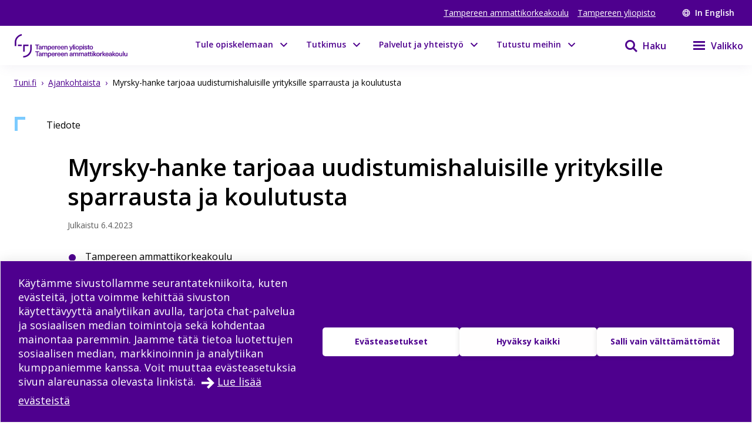

--- FILE ---
content_type: text/html; charset=utf-8
request_url: https://www.tuni.fi/fi/ajankohtaista/myrsky-hanke-tarjoaa-uudistumishaluisille-yrityksille-sparrausta-ja-koulutusta
body_size: 39268
content:
<!DOCTYPE html><html lang="fi"><head><meta charSet="utf-8" data-next-head=""/><meta name="viewport" content="width=device-width" data-next-head=""/><link rel="apple-touch-icon" sizes="180x180" href="/shared/apple-touch-icon.png" data-next-head=""/><link rel="manifest" href="/shared/site.webmanifest" data-next-head=""/><link rel="icon" href="/shared/favicon.svg" type="image/svg+xml" data-next-head=""/><link rel="icon" href="/shared/favicon.ico" sizes="any" data-next-head=""/><meta name="theme-color" content="#370065" data-next-head=""/><title data-next-head="">Myrsky-hanke tarjoaa uudistumishaluisille yrityksille sparrausta ja koulutusta | Tampereen korkeakouluyhteisö</title><link rel="alternate" href="https://www.tuni.fi/fi/ajankohtaista/myrsky-hanke-tarjoaa-uudistumishaluisille-yrityksille-sparrausta-ja-koulutusta" hrefLang="fi" data-next-head=""/><meta property="og:title" content="Myrsky-hanke tarjoaa uudistumishaluisille yrityksille sparrausta ja koulutusta | Tampereen korkeakouluyhteisö" data-next-head=""/><meta property="og:image" content="https://content-webapi.tuni.fi/image-style/metatag_image/proxy/public/2023-04/vuorenmaa_liljeqvist_900x600.jpg?itok=EmMqS2fv" data-next-head=""/><meta name="description" content="Tampereen ammattikorkeakoulu on mukana Myrsky-hankkeessa. Valtakunnallisen hankkeen tavoite on vahvistaa ammattikorkeakoulujen ja yritysten yhteistyötä...." data-next-head=""/><meta property="og:description" content="Tampereen ammattikorkeakoulu on mukana Myrsky-hankkeessa. Valtakunnallisen hankkeen tavoite on vahvistaa ammattikorkeakoulujen ja yritysten yhteistyötä. Lisäksi hankkeessa tarjotaan mikro- ja pk-yr..." data-next-head=""/><meta property="og:type" content="article" data-next-head=""/><meta property="og:site_name" content="Tampereen korkeakouluyhteisö" data-next-head=""/><link rel="canonical" href="https://www.tuni.fi/fi/ajankohtaista/myrsky-hanke-tarjoaa-uudistumishaluisille-yrityksille-sparrausta-ja-koulutusta" data-next-head=""/><meta name="twitter:description" content="Tampereen ammattikorkeakoulu on mukana Myrsky-hankkeessa. Valtakunnallisen hankkeen tavoite on vahvistaa ammattikorkeakoulujen ja yritysten yhteistyötä. Lisäksi hankkeessa tarjotaan mikro- ja pk-yritysten henkilöstölle osaamista vahvistavia palveluja." data-next-head=""/><meta name="twitter:card" content="summary_large_image" data-next-head=""/><meta name="twitter:title" content="Myrsky-hanke tarjoaa uudistumishaluisille yrityksille sparrausta ja koulutusta | Tampereen korkeakouluyhteisö" data-next-head=""/><meta name="twitter:image" content="https://content-webapi.tuni.fi/image-style/metatag_image/proxy/public/2023-04/vuorenmaa_liljeqvist_900x600.jpg?itok=EmMqS2fv" data-next-head=""/><link rel="preload" as="image" imageSrcSet="/_next/image?url=https%3A%2F%2Fcontent-webapi.tuni.fi%2Fimage-style%2Flandscape%2Fproxy%2Fpublic%2F2023-04%2Fvuorenmaa_liljeqvist_900x600.jpg%3Fitok%3DC0QkLZgy&amp;w=384&amp;q=75 384w, /_next/image?url=https%3A%2F%2Fcontent-webapi.tuni.fi%2Fimage-style%2Flandscape%2Fproxy%2Fpublic%2F2023-04%2Fvuorenmaa_liljeqvist_900x600.jpg%3Fitok%3DC0QkLZgy&amp;w=640&amp;q=75 640w, /_next/image?url=https%3A%2F%2Fcontent-webapi.tuni.fi%2Fimage-style%2Flandscape%2Fproxy%2Fpublic%2F2023-04%2Fvuorenmaa_liljeqvist_900x600.jpg%3Fitok%3DC0QkLZgy&amp;w=750&amp;q=75 750w, /_next/image?url=https%3A%2F%2Fcontent-webapi.tuni.fi%2Fimage-style%2Flandscape%2Fproxy%2Fpublic%2F2023-04%2Fvuorenmaa_liljeqvist_900x600.jpg%3Fitok%3DC0QkLZgy&amp;w=828&amp;q=75 828w, /_next/image?url=https%3A%2F%2Fcontent-webapi.tuni.fi%2Fimage-style%2Flandscape%2Fproxy%2Fpublic%2F2023-04%2Fvuorenmaa_liljeqvist_900x600.jpg%3Fitok%3DC0QkLZgy&amp;w=1080&amp;q=75 1080w, /_next/image?url=https%3A%2F%2Fcontent-webapi.tuni.fi%2Fimage-style%2Flandscape%2Fproxy%2Fpublic%2F2023-04%2Fvuorenmaa_liljeqvist_900x600.jpg%3Fitok%3DC0QkLZgy&amp;w=1200&amp;q=75 1200w, /_next/image?url=https%3A%2F%2Fcontent-webapi.tuni.fi%2Fimage-style%2Flandscape%2Fproxy%2Fpublic%2F2023-04%2Fvuorenmaa_liljeqvist_900x600.jpg%3Fitok%3DC0QkLZgy&amp;w=1920&amp;q=75 1920w, /_next/image?url=https%3A%2F%2Fcontent-webapi.tuni.fi%2Fimage-style%2Flandscape%2Fproxy%2Fpublic%2F2023-04%2Fvuorenmaa_liljeqvist_900x600.jpg%3Fitok%3DC0QkLZgy&amp;w=2048&amp;q=75 2048w, /_next/image?url=https%3A%2F%2Fcontent-webapi.tuni.fi%2Fimage-style%2Flandscape%2Fproxy%2Fpublic%2F2023-04%2Fvuorenmaa_liljeqvist_900x600.jpg%3Fitok%3DC0QkLZgy&amp;w=3840&amp;q=75 3840w" imageSizes="(max-width: 768px) 100vw, (min-width: 769px) 50vw" data-next-head=""/><link rel="preload" href="/_next/static/media/e807dee2426166ad-s.p.woff2" as="font" type="font/woff2" crossorigin="anonymous" data-next-font="size-adjust"/><link rel="preload" href="/_next/static/css/fa4d732159944d2d.css" as="style"/><link rel="stylesheet" href="/_next/static/css/fa4d732159944d2d.css" data-n-g=""/><noscript data-n-css=""></noscript><script defer="" nomodule="" src="/_next/static/chunks/polyfills-42372ed130431b0a.js"></script><script src="/_next/static/chunks/webpack-18e1333887fe60bd.js" defer=""></script><script src="/_next/static/chunks/framework-d8f01f7e25201916.js" defer=""></script><script src="/_next/static/chunks/main-67d29c504127f114.js" defer=""></script><script src="/_next/static/chunks/pages/_app-807a4748d449d430.js" defer=""></script><script src="/_next/static/chunks/pages/%5B%5B...url_alias%5D%5D-b37e321da1fcd54f.js" defer=""></script><script src="/_next/static/8d84RE8W3iGHs6im5aE-5/_buildManifest.js" defer=""></script><script src="/_next/static/8d84RE8W3iGHs6im5aE-5/_ssgManifest.js" defer=""></script><style data-styled="" data-styled-version="6.1.19">.lgYzef{border:none;border-radius:0;cursor:pointer;padding:0.7rem 1.4rem;}/*!sc*/
.lgYzef:focus{outline:3px solid var(--color-info-light);outline-offset:2px;}/*!sc*/
data-styled.g2[id="sc-7245c0cc-0"]{content:"lgYzef,"}/*!sc*/
.jgpVLM{border:1px solid var(--color-white);background-color:var(--color-white);color:var(--color-port-gore);}/*!sc*/
.jgpVLM:hover{background-color:var(--color-port-gore);color:var(--color-white);}/*!sc*/
data-styled.g5[id="sc-7245c0cc-3"]{content:"jgpVLM,"}/*!sc*/
.fbOPAr{border:1px solid var(--color-white);background-color:var(--color-brand-purple);color:var(--color-white);}/*!sc*/
.fbOPAr:hover,.fbOPAr:focus{background-color:var(--color-brand-purple);box-shadow:0 0 0 1px var(--color-white),inset 0 0 0 1px var(--color-white);}/*!sc*/
.jnPQMX{border:1px solid var(--color-white);background-color:var(undefined);color:var(--color-white);}/*!sc*/
.jnPQMX:hover,.jnPQMX:focus{background-color:var(undefined);box-shadow:0 0 0 1px var(--color-white),inset 0 0 0 1px var(--color-white);}/*!sc*/
data-styled.g6[id="sc-7245c0cc-4"]{content:"fbOPAr,jnPQMX,"}/*!sc*/
.cWrlM{margin-right:1rem;font-size:var(--px-14);margin-bottom:0.2em;}/*!sc*/
.cWrlM span{color:var(--color-black-60);}/*!sc*/
data-styled.g7[id="sc-b9f34992-0"]{content:"cWrlM,"}/*!sc*/
.eCcvaQ{color:var(--color-black-60);font-size:var(--px-14);margin-bottom:0.2em;}/*!sc*/
data-styled.g8[id="sc-4cbd9083-0"]{content:"eCcvaQ,"}/*!sc*/
.cuGzFv{font-size:var(--fontsize-heading-xl);margin:var(--px-15) 0;}/*!sc*/
data-styled.g9[id="sc-e82a875a-0"]{content:"cuGzFv,"}/*!sc*/
.dmjfCl{white-space:pre-wrap;margin:var(--px-30) 0;}/*!sc*/
.dmjfCl span{font-size:var(--fontsize-body-l);font-weight:var(--fontweight-bold);line-height:var(--lineheight-xl);}/*!sc*/
data-styled.g10[id="sc-1b8f960-0"]{content:"dmjfCl,"}/*!sc*/
.cGlUwx{display:flex;justify-content:flex-start;align-items:center;flex-wrap:wrap;}/*!sc*/
data-styled.g13[id="sc-9de95957-0"]{content:"cGlUwx,"}/*!sc*/
.kHGNJC{display:grid;grid-template-columns:1fr auto;}/*!sc*/
data-styled.g14[id="sc-6d37d885-0"]{content:"kHGNJC,"}/*!sc*/
.etqANI{font-size:var(--fontsize-body-s);color:var(--color-black);line-height:1.3;}/*!sc*/
.etqANI p{display:inline;}/*!sc*/
.etqANI p:not(:last-of-type)::after{content:" • ";margin-right:0.2rem;margin-left:0.2rem;}/*!sc*/
.etqANI div{color:var(--color-black);display:inline;}/*!sc*/
.etqANI div:not(:last-of-type)::after{content:", ";}/*!sc*/
.etqANI span.full{display:block;}/*!sc*/
.cSImhc{font-size:var(--fontsize-body-s);color:var(--color-black-60);line-height:1.3;}/*!sc*/
.cSImhc p{display:inline;}/*!sc*/
.cSImhc p:not(:last-of-type)::after{content:" • ";margin-right:0.2rem;margin-left:0.2rem;}/*!sc*/
.cSImhc div{color:var(--color-black-60);display:inline;}/*!sc*/
.cSImhc div:not(:last-of-type)::after{content:", ";}/*!sc*/
.cSImhc span.full{display:block;}/*!sc*/
data-styled.g15[id="sc-6d37d885-1"]{content:"etqANI,cSImhc,"}/*!sc*/
.dIBqJO{color:var(--color-black);font-size:var(--px-16);}/*!sc*/
.cJFxxQ{color:var(--color-black);font-size:var(--px-14);}/*!sc*/
data-styled.g37[id="sc-ecc90702-0"]{content:"dIBqJO,cJFxxQ,"}/*!sc*/
.kuizYB{font-size:var(--px-14);line-height:var(--fontsize-body-l);font-weight:400;margin-bottom:0;color:var(--color-black-60);}/*!sc*/
.drCZju{font-size:var(--px-14);line-height:var(--fontsize-body-l);font-weight:400;margin-bottom:0;color:var(--color-black);}/*!sc*/
data-styled.g38[id="sc-799d1255-0"]{content:"kuizYB,drCZju,"}/*!sc*/
.hmPqvd{width:100%;margin-bottom:var(--px-30);}/*!sc*/
data-styled.g42[id="sc-336b0a51-0"]{content:"hmPqvd,"}/*!sc*/
.iPGVSv{font-size:var(--px-14);font-weight:400;color:var(--color-black);line-height:1.5;margin-right:var(--px-10);}/*!sc*/
data-styled.g43[id="sc-336b0a51-1"]{content:"iPGVSv,"}/*!sc*/
.dGYrul{align-items:center;color:#fff;display:flex;font-size:var(--px-12);font-weight:600;text-decoration:none;}/*!sc*/
@media (min-width: 48em){.dGYrul{font-size:var(--px-14);}}/*!sc*/
.dGYrul:hover{color:var(--color-mauve);}/*!sc*/
.dGYrul:hover svg{fill:var(--color-mauve);}/*!sc*/
.dGYrul svg{fill:#fff;height:12px;width:12px;margin-right:6px;}/*!sc*/
@media (min-width: 48em){.dGYrul svg{height:14px;width:14px;margin-right:8px;}}/*!sc*/
data-styled.g46[id="sc-42a40aec-1"]{content:"dGYrul,"}/*!sc*/
.kwEpgw{align-items:center;display:flex;color:#fff;padding:0;}/*!sc*/
@media (min-width: 48em){.kwEpgw{padding:0 var(--px-15);}}/*!sc*/
data-styled.g47[id="sc-75a75252-0"]{content:"kwEpgw,"}/*!sc*/
.sDjgW{flex-grow:1;}/*!sc*/
data-styled.g48[id="sc-75a75252-1"]{content:"sDjgW,"}/*!sc*/
.UoKWd{display:none;}/*!sc*/
.UoKWd ul{display:flex;list-style:none;margin:0 var(--px-30) 0 0;padding:0;}/*!sc*/
.UoKWd li{margin-right:var(--px-15);}/*!sc*/
.UoKWd a{color:#fff;display:block;font-size:var(--px-14);text-decoration:underline;}/*!sc*/
.UoKWd a:hover{color:var(--color-mauve);}/*!sc*/
@media (min-width: 48em){.UoKWd{display:block;}}/*!sc*/
data-styled.g49[id="sc-75a75252-2"]{content:"UoKWd,"}/*!sc*/
.kFGAHi{padding:3.75rem 0.9375rem;background-color:black;color:white;}/*!sc*/
.kFGAHi svg{fill:white;color:white;}/*!sc*/
.kFGAHi a:focus{outline:3px solid var(--color-info-light);outline-offset:2px;}/*!sc*/
data-styled.g50[id="sc-749fd56e-0"]{content:"kFGAHi,"}/*!sc*/
.bRAZEi{width:15.625rem;margin-bottom:3.75rem;}/*!sc*/
.bRAZEi a{display:block;}/*!sc*/
@media (min-width: 48em){.bRAZEi{margin-bottom:5rem;}}/*!sc*/
data-styled.g51[id="sc-749fd56e-1"]{content:"bRAZEi,"}/*!sc*/
.fhIFaY{display:grid;grid-template-columns:1fr;grid-gap:1.25rem;}/*!sc*/
.fhIFaY ul{list-style:none;margin:0;padding:0;}/*!sc*/
@media (min-width: 64em){.fhIFaY{grid-gap:5rem;grid-template-columns:1fr 2fr;}}/*!sc*/
data-styled.g52[id="sc-749fd56e-2"]{content:"fhIFaY,"}/*!sc*/
.boMuTl{background:none;border:1px solid transparent;color:var(--color-white);width:100%;height:fit-content;text-align:left;display:grid;grid-template-columns:auto 1fr;align-items:center;padding:0.625rem 0.9375rem;grid-column-gap:0.625rem;letter-spacing:1px;line-height:1.3;font-family:inherit!important;}/*!sc*/
.boMuTl:hover{border:1px solid white;}/*!sc*/
.boMuTl:focus{outline:3px solid var(--color-info-light);outline-offset:2px;}/*!sc*/
.boMuTl:active{color:var(--color-black);background:var(--color-white);}/*!sc*/
data-styled.g53[id="sc-749fd56e-3"]{content:"boMuTl,"}/*!sc*/
.gSpIQB p{font-size:var(--fontsize-body-l);line-height:var(--lineheight-xl);}/*!sc*/
data-styled.g54[id="sc-749fd56e-4"]{content:"gSpIQB,"}/*!sc*/
.kRSKCc{font-weight:400;}/*!sc*/
.kRSKCc a:not(.cta-link){text-decoration:underline;color:var(--color-brand-purple);word-break:break-word;overflow-wrap:break-word;}/*!sc*/
.kRSKCc a:not(.cta-link):hover{color:var(--color-electric-violet);}/*!sc*/
@media not all and (min-resolution:0.001dpcm){@supports (-webkit-appearance:none){.kRSKCc h2 a,.kRSKCc h3 a,.kRSKCc h4 a,.kRSKCc h5 a,.kRSKCc h6 a{height:30px;display:block;margin-top:-30px;}}}/*!sc*/
.kRSKCc h1,.kRSKCc h2,.kRSKCc h3,.kRSKCc h4,.kRSKCc h5,.kRSKCc h6,.kRSKCc li{word-break:break-word;overflow-wrap:break-word;}/*!sc*/
.kRSKCc h1:not(li),.kRSKCc h2:not(li),.kRSKCc h3:not(li),.kRSKCc h4:not(li),.kRSKCc h5:not(li),.kRSKCc h6:not(li),.kRSKCc li:not(li){margin:var(--px-20) 0;}/*!sc*/
.kRSKCc p{word-break:break-word;overflow-wrap:break-word;margin-bottom:var(--px-10);}/*!sc*/
.kRSKCc >ul,.kRSKCc >ol{margin-bottom:var(--px-30);}/*!sc*/
.kRSKCc table{width:100%;font-size:var(--fontsize-body-s);border-collapse:collapse!important;table-layout:auto;overflow-x:auto;}/*!sc*/
@media (min-width: 48em){.kRSKCc table{font-size:var(--fontsize-body-m);}}/*!sc*/
.kRSKCc table caption{margin:var(--px-20) auto;font-weight:var(--fontweight-semi-bold);text-align:left;}/*!sc*/
.kRSKCc table tr:first-child{margin:0;}/*!sc*/
.kRSKCc table tr:first-child p{margin:0;}/*!sc*/
.kRSKCc table tr td,.kRSKCc table tr th{border-collapse:collapse;border:1px solid var(--color-black-20);padding:var(--px-5);text-align:left;vertical-align:top;}/*!sc*/
@media (min-width: 48em){.kRSKCc table tr td,.kRSKCc table tr th{padding:0.5rem 0.5em 0.5em 1em;}}/*!sc*/
.kRSKCc table tr td p,.kRSKCc table tr th p{margin-bottom:0.5rem;}/*!sc*/
.kRSKCc p,.kRSKCc li{font-size:var(--px-18);line-height:var(--lineheight-xl);}/*!sc*/
.kRSKCc sup{top:-0.5em;}/*!sc*/
.kRSKCc sub{bottom:-0.25em;}/*!sc*/
.kRSKCc sub,.kRSKCc sup{font-size:75%;line-height:0;position:relative;vertical-align:baseline;}/*!sc*/
.kRSKCc .highlighted{margin:3.75rem 0 3.75rem 3.75rem;font-size:var(--fontsize-body-xl);line-height:var(--lineheight-m);font-weight:var(--fontweight-semi-bold);color:var(--color-brand-purple);}/*!sc*/
.kRSKCc .animated-url-link{margin-right:0;margin-left:0;display:flex;align-items:center;font-size:var(--fontsize-body-m);font-weight:var(--fontweight-bold);text-decoration:none;transition:0.1s ease-in-out;border:1px solid transparent;color:var(--color-brand-purple);position:relative;padding:0 0 0 1.5625rem;}/*!sc*/
.kRSKCc .animated-url-link:focus{outline:1px solid var(--color-brand-purple);outline-offset:2px;}/*!sc*/
.kRSKCc .animated-url-link:hover{color:var(--color-brand-purple);text-decoration:underline;}/*!sc*/
.kRSKCc .animated-url-link::after{content:"";display:block;position:absolute;width:15px;height:21px;background-repeat:no-repeat;background-position-y:center;top:0;bottom:0;left:0;transition:0.5s ease-in-out;mask:url("/arrow-right.svg") no-repeat 50% 50%;background-color:var(--color-brand-purple);margin:auto;}/*!sc*/
.kRSKCc figcaption{font-size:var(--fontsize-body-s);margin-right:0.625rem;display:inline-block;}/*!sc*/
.kRSKCc figure{margin-left:0;margin-right:0;font-size:var(--fontsize-body-s);}/*!sc*/
.kRSKCc .embedded-file{margin-bottom:var(--px-15);}/*!sc*/
.kRSKCc .embedded-file svg{fill:var(--color-brand-purple);margin-right:var(--px-15);vertical-align:top;}/*!sc*/
.kRSKCc .embedded-file span:not(.file-size){font-size:var(--fontsize-body-m);}/*!sc*/
.kRSKCc .embedded-file a{margin-right:0.625rem;}/*!sc*/
.kRSKCc blockquote{position:relative;margin:2rem 0;padding-left:1.5625rem;padding-top:0.5rem;}/*!sc*/
.kRSKCc blockquote p{font-size:var(--fontsize-body-l);font-weight:var(--fontweight-semi-bold);margin-bottom:0;padding-bottom:1rem;position:relative;}/*!sc*/
.kRSKCc blockquote p:last-child::after{content:"";background:var(--color-brand-purple);position:absolute;bottom:0;left:0;height:1px;width:11%;z-index:1;}/*!sc*/
.kRSKCc blockquote cite{font-style:normal;padding-top:0.3125rem;display:block;font-size:var(--fontsize-body-s);border-top:1px solid var(--color-brand-purple);width:fit-content;}/*!sc*/
.kRSKCc blockquote cite::before{content:"";background:var(--color-white);position:absolute;bottom:0;left:0;height:1px;width:11%;z-index:2;}/*!sc*/
.kRSKCc blockquote::after{content:"";display:block;position:absolute;width:24px;height:24px;background-repeat:no-repeat;background-position-y:center;top:0;left:0;transition:0.5s ease-in-out;mask:url("/quote.svg") no-repeat 50% 50%;background-color:var(--color-brand-purple);margin:0;}/*!sc*/
.kRSKCc .d-highlight{margin:2rem 0;border-left:4px solid var(--color-port-gore);padding:1.5rem 2rem;color:var(--color-port-gore);background:var(--color-periwinkle-light);}/*!sc*/
.kRSKCc .d-highlight h2{font-size:var(--fontsize-heading-m);margin-bottom:0.625rem;}/*!sc*/
.kRSKCc .d-highlight p{margin:0.625rem 0;}/*!sc*/
.kRSKCc thead{color:var(--color-white);background-color:var(--color-brand-purple);font-size:var(--fontsize-body-m);}/*!sc*/
.kRSKCc thead tr{color:var(--color-white);}/*!sc*/
@media (min-width: 48em){.kRSKCc thead{font-size:var(--fontsize-body-l);}}/*!sc*/
.kRSKCc .text-align-right{text-align:right;}/*!sc*/
.kRSKCc .file-size{font-size:var(--fontsize-body-s);color:var(--color-black-80);}/*!sc*/
data-styled.g60[id="sc-5a9ff7c6-0"]{content:"kRSKCc,"}/*!sc*/
.edQnfA{background:rgba(255,255,255,0.9);top:59px;left:0;height:calc(100% - 59px);width:100%;position:fixed;z-index:20;overflow:hidden;transition:visibility 0.2s ease-in-out,opacity 0.2s ease-in-out;visibility:hidden;opacity:0;}/*!sc*/
@media (min-width: 48em){.edQnfA{top:0;height:100%;}}/*!sc*/
.slideout-open .edQnfA{visibility:visible;opacity:1;}/*!sc*/
data-styled.g214[id="sc-499afabd-0"]{content:"edQnfA,"}/*!sc*/
.eEWQSe{margin:0 auto;max-width:90rem;height:100%;position:relative;}/*!sc*/
data-styled.g215[id="sc-499afabd-1"]{content:"eEWQSe,"}/*!sc*/
.gzTjRg{background:var(--color-brand-purple);padding:1.875rem;overflow-y:scroll;position:absolute;top:0;right:0;width:100%;height:100%;transition:opacity 0.2s ease-in-out,transform 0.2s ease-in-out;opacity:1;transform:translateX(100%);will-change:transform,opacity;}/*!sc*/
@media (min-width: 48em){.gzTjRg{width:23.75rem;}}/*!sc*/
@media (min-width: 48em){.gzTjRg{padding:4.0625rem 1.875rem 1.875rem 1.875rem;width:23.75rem;}}/*!sc*/
.slideout-open .gzTjRg{opacity:1;transform:translateX(0);}/*!sc*/
data-styled.g216[id="sc-499afabd-2"]{content:"gzTjRg,"}/*!sc*/
.eCrbTb{display:none;}/*!sc*/
@media (min-width: 48em){.eCrbTb{display:flex;justify-content:flex-end;margin-bottom:1rem;}}/*!sc*/
.eCrbTb button{padding:0.3125rem;}/*!sc*/
data-styled.g217[id="sc-499afabd-3"]{content:"eCrbTb,"}/*!sc*/
.kKwLgO{display:flex;align-items:center;}/*!sc*/
.kKwLgO svg{fill:#fff;height:1.125rem;width:1.125rem;margin-left:0.375rem;}/*!sc*/
data-styled.g218[id="sc-499afabd-4"]{content:"kKwLgO,"}/*!sc*/
.doyIyV{background:var(--color-brand-purple);color:var(--color-white);box-shadow:0 5px 20px -4px rgba(110,93,147,0.1);margin-bottom:1.25rem;}/*!sc*/
@media (min-width: 48em){.doyIyV{background:#fff;}}/*!sc*/
@media (min-width: 64em){.doyIyV{margin-bottom:0;}}/*!sc*/
.doyIyV [data-reach-skip-link]{position:absolute;top:-40px;padding:NaNrem;}/*!sc*/
.doyIyV [data-reach-skip-link]:focus{background-color:white;top:0;z-index:2;}/*!sc*/
data-styled.g227[id="sc-623ed0e5-0"]{content:"doyIyV,"}/*!sc*/
.jjpyix{background:var(--color-brand-purple);padding:0.625rem 0.9375rem;}/*!sc*/
data-styled.g228[id="sc-623ed0e5-1"]{content:"jjpyix,"}/*!sc*/
.iUarWw{margin:0 auto;max-width:91.875rem;padding:0;}/*!sc*/
data-styled.g229[id="sc-623ed0e5-2"]{content:"iUarWw,"}/*!sc*/
.bhyawy{min-height:3.75rem;display:flex;align-items:center;padding:0.625rem 0.9375rem;background:var(--color-brand-purple);width:100%;z-index:10;position:static;top:0;right:0;}/*!sc*/
@media (min-width: 48em){.bhyawy{background:var(--color-white);}}/*!sc*/
@media (min-width: 80em){.bhyawy{display:grid;grid-column-gap:1.25rem;grid-template-columns:auto 1fr auto auto;padding-top:0;padding-bottom:0;}}/*!sc*/
data-styled.g230[id="sc-623ed0e5-3"]{content:"bhyawy,"}/*!sc*/
.kxeOTA{display:flex;flex-grow:1;opacity:1;visibility:visible;transition:opacity 0.3s ease-in-out,visibility 0.3s ease-in-out;}/*!sc*/
.kxeOTA a{display:block;}/*!sc*/
.kxeOTA svg{display:block;fill:var(--color-white);height:2.5rem;width:12.5rem;}/*!sc*/
@media (min-width: 48em){.kxeOTA svg{fill:var(--color-brand-purple);width:15.625rem;}}/*!sc*/
data-styled.g231[id="sc-623ed0e5-4"]{content:"kxeOTA,"}/*!sc*/
@media (min-width: 48em){.kUuisf{padding:5.625rem 0.9375rem;}}/*!sc*/
data-styled.g245[id="sc-72a75313-0"]{content:"kUuisf,"}/*!sc*/
.MRNSj{margin-bottom:2rem;}/*!sc*/
data-styled.g246[id="sc-72a75313-1"]{content:"MRNSj,"}/*!sc*/
@media (min-width: 64em){.kFZOtS{grid-template-columns:1fr 1fr 1fr;}}/*!sc*/
data-styled.g247[id="sc-72a75313-2"]{content:"kFZOtS,"}/*!sc*/
.eAYiJK nav span{font-weight:var(--fontweight-semi-bold);font-size:var(--fontsize-body-l);}/*!sc*/
data-styled.g248[id="sc-72a75313-3"]{content:"eAYiJK,"}/*!sc*/
@media (min-width: 64em){.ehOygC.ehOygC{margin-top:3.25rem;}}/*!sc*/
data-styled.g249[id="sc-72a75313-4"]{content:"ehOygC,"}/*!sc*/
@media (min-width: 64em){.dmAzLQ{display:grid;grid-template-columns:repeat(3,1fr);grid-template-rows:repeat(2,auto);}}/*!sc*/
data-styled.g250[id="sc-72a75313-5"]{content:"dmAzLQ,"}/*!sc*/
.eqybFr{display:flex;flex-direction:column;gap:0.5rem;}/*!sc*/
.eqybFr a{font-size:var(--fontsize-body-l);font-weight:var(--fontweight-semi-bold);color:white;width:100%;}/*!sc*/
@media (min-width: 64em){.eqybFr{grid-area:1/1/2/3;}.eqybFr a{width:auto;}}/*!sc*/
data-styled.g251[id="sc-72a75313-6"]{content:"eqybFr,"}/*!sc*/
.jeyWAZ{display:flex;flex-wrap:wrap;gap:0.5rem 1.5rem;}/*!sc*/
data-styled.g252[id="sc-72a75313-7"]{content:"jeyWAZ,"}/*!sc*/
.iRlIWu{display:flex;flex-wrap:wrap;gap:0.5rem 1.5rem;}/*!sc*/
data-styled.g253[id="sc-72a75313-8"]{content:"iRlIWu,"}/*!sc*/
.htsqiZ{margin:2rem 0;}/*!sc*/
data-styled.g254[id="sc-72a75313-9"]{content:"htsqiZ,"}/*!sc*/
.KhXfa{font-size:var(--fontsize-body-l);font-weight:var(--fontweight-semi-bold);width:auto;border:none;letter-spacing:normal;line-height:var(--lineheight-xl);padding:0;grid-template-columns:none;}/*!sc*/
.KhXfa:hover{border:none;}/*!sc*/
.KhXfa:active{color:var(--color-white);background:transparent;}/*!sc*/
data-styled.g255[id="sc-72a75313-10"]{content:"KhXfa,"}/*!sc*/
.jpgbeP{background-color:var(--color-white);border:1px solid var(--color-periwinkle-gray);display:flex;flex-direction:column;position:relative;height:100%;width:100%;}/*!sc*/
.jpgbeP:hover{border:1px solid var(--color-electric-violet);}/*!sc*/
.jpgbeP:hover h3{text-decoration:underline;}/*!sc*/
.jpgbeP a{height:100%;display:flex;flex-direction:column;padding-bottom:1rem;padding:0 0 1rem 0;}/*!sc*/
data-styled.g305[id="sc-da6719fc-0"]{content:"jpgbeP,"}/*!sc*/
.cBSQka{position:absolute;top:0;left:0;z-index:1;}/*!sc*/
.cBSQka svg{fill:var(--color-news);}/*!sc*/
data-styled.g306[id="sc-da6719fc-1"]{content:"cBSQka,"}/*!sc*/
.ilRfHI{margin-bottom:1rem;}/*!sc*/
.ilRfHI img{display:block;max-width:100%;order:auto;position:relative;}/*!sc*/
data-styled.g307[id="sc-da6719fc-2"]{content:"ilRfHI,"}/*!sc*/
.dHEmRN{min-height:1px;padding:0 1rem;display:flex;flex-direction:column;height:100%;}/*!sc*/
data-styled.g310[id="sc-da6719fc-5"]{content:"dHEmRN,"}/*!sc*/
.gkxIsO{color:var(--color-brand-purple);font-size:var(--px-22);line-height:var(--lineheight-l);}/*!sc*/
.gkxIsO:hover{color:var(--color-electric-violet);}/*!sc*/
data-styled.g311[id="sc-da6719fc-6"]{content:"gkxIsO,"}/*!sc*/
.hHMlIi{margin-bottom:0.2rem;}/*!sc*/
data-styled.g313[id="sc-da6719fc-8"]{content:"hHMlIi,"}/*!sc*/
.gDIgUp{padding-right:1.5rem;}/*!sc*/
data-styled.g314[id="sc-da6719fc-9"]{content:"gDIgUp,"}/*!sc*/
.czZtjV{display:grid;align-items:end;justify-content:end;height:100%;}/*!sc*/
.czZtjV svg{fill:var(--color-electric-violet);height:1.25rem;width:1.25rem;}/*!sc*/
data-styled.g315[id="sc-da6719fc-10"]{content:"czZtjV,"}/*!sc*/
.feBVHk{padding:1rem 1rem 1rem 2rem;position:relative;border:1px solid var(--color-periwinkle-gray);width:100%;height:fit-content;margin-bottom:0.5rem;cursor:pointer;}/*!sc*/
.feBVHk:hover{border:1px solid var(--color-electric-violet);}/*!sc*/
.feBVHk:hover h3{text-decoration:underline;}/*!sc*/
data-styled.g316[id="sc-fdf1355b-0"]{content:"feBVHk,"}/*!sc*/
.lmmFNO{display:flex;flex-direction:column-reverse;}/*!sc*/
@media (min-width: 35em){.lmmFNO{flex-direction:row;}}/*!sc*/
data-styled.g317[id="sc-fdf1355b-1"]{content:"lmmFNO,"}/*!sc*/
@media (min-width: 35em){.iAEnvj{flex-grow:1;}}/*!sc*/
data-styled.g318[id="sc-fdf1355b-2"]{content:"iAEnvj,"}/*!sc*/
.hHnm{position:absolute;top:0;left:0;z-index:1;}/*!sc*/
.hHnm svg{fill:var(--color-news);}/*!sc*/
data-styled.g320[id="sc-fdf1355b-4"]{content:"hHnm,"}/*!sc*/
.cudvOv{display:flex;flex-direction:column-reverse;flex-wrap:wrap;margin:0 0 0.1rem 0;}/*!sc*/
@media (min-width: 35em){.cudvOv{flex-direction:row;justify-content:space-between;align-items:center;}}/*!sc*/
data-styled.g321[id="sc-fdf1355b-5"]{content:"cudvOv,"}/*!sc*/
.ddcwty{color:var(--color-black);font-size:var(--px-16);font-weight:var(--fontweight-semi-bold);line-height:var(--lineheight-m);margin:0 0 0.3rem 0;}/*!sc*/
data-styled.g322[id="sc-fdf1355b-6"]{content:"ddcwty,"}/*!sc*/
.hjLLQY{padding-right:1.5rem;}/*!sc*/
data-styled.g325[id="sc-fdf1355b-9"]{content:"hjLLQY,"}/*!sc*/
.dSVlnh{position:absolute;bottom:1rem;right:1rem;height:1.25rem;width:1.25rem;}/*!sc*/
.dSVlnh svg{fill:var(--color-electric-violet);}/*!sc*/
data-styled.g326[id="sc-fdf1355b-10"]{content:"dSVlnh,"}/*!sc*/
.bsLavx{display:flex;height:100%;padding-top:5.625rem;}/*!sc*/
@media (min-width: 64em){.bsLavx{padding:0;grid-area:1/3/2/4;justify-content:flex-end;align-items:flex-end;}}/*!sc*/
data-styled.g334[id="sc-fa7f35bd-1"]{content:"bsLavx,"}/*!sc*/
.igJvvI{margin-left:0.1875rem;display:flex;align-items:center;background-color:transparent;width:auto;cursor:pointer;}/*!sc*/
.igJvvI svg{margin-top:2.3px;}/*!sc*/
.igJvvI span{font-weight:var(--fontweight-semi-bold);}/*!sc*/
data-styled.g335[id="sc-fa7f35bd-2"]{content:"igJvvI,"}/*!sc*/
.eMBzUs{display:block;flex:0 0 calc(100% - 30px);order:2;margin-left:0.5rem;font-size:var(--px-16);line-height:var(--px-27);font-weight:var(--fontweight-semi-bold);}/*!sc*/
data-styled.g336[id="sc-fa7f35bd-3"]{content:"eMBzUs,"}/*!sc*/
.iUNbAM{margin-top:1.875rem;background:var(--color-port-gore);height:auto;position:static;display:none;}/*!sc*/
@media (min-width: 48em){.iUNbAM{grid-area:2/1/3/4;padding:0 var(--px-30);}}/*!sc*/
data-styled.g337[id="sc-fa7f35bd-4"]{content:"iUNbAM,"}/*!sc*/
.fkVmab{padding:3.75rem var(--px-30);color:var(--color-white);}/*!sc*/
data-styled.g338[id="sc-fa7f35bd-5"]{content:"fkVmab,"}/*!sc*/
.fvlcSY{margin-bottom:var(--px-15);}/*!sc*/
data-styled.g339[id="sc-fa7f35bd-6"]{content:"fvlcSY,"}/*!sc*/
.glekiF{margin-bottom:var(--px-15);display:block;}/*!sc*/
@media (min-width: 64em){.glekiF{justify-content:space-between;flex-wrap:wrap;}}/*!sc*/
data-styled.g341[id="sc-fa7f35bd-8"]{content:"glekiF,"}/*!sc*/
.iwDhqa{width:100%;margin-bottom:30px;}/*!sc*/
data-styled.g342[id="sc-fa7f35bd-9"]{content:"iwDhqa,"}/*!sc*/
.igjMgM{flex-grow:0;flex-shrink:0;flex-basis:calc(100% / 2 - 30px);line-height:30px;letter-spacing:0.25px;}/*!sc*/
.igjMgM a{color:var(--color-white);text-decoration:underline;}/*!sc*/
data-styled.g343[id="sc-fa7f35bd-10"]{content:"igjMgM,"}/*!sc*/
.dHUyMg{margin-bottom:var(--px-15);}/*!sc*/
.dHUyMg input,.dHUyMg textarea{border:solid 1px white;padding:var(--px-15);width:100%;color:var(--color-black);}/*!sc*/
.dHUyMg input:focus,.dHUyMg textarea:focus{outline:3px solid var(--color-info-light);outline-offset:3px;}/*!sc*/
.dHUyMg textarea{font:inherit;height:180px;}/*!sc*/
data-styled.g345[id="sc-fa7f35bd-12"]{content:"dHUyMg,"}/*!sc*/
.ifHOIH{margin-bottom:15px;margin-top:var(--px-30);}/*!sc*/
.ifHOIH input[type="submit"]{padding:10px 30px;border:none;cursor:pointer;background-color:transparent;border:1px solid var(--color-white);color:white;font-weight:var(--fontweight-semi-regular);transition:background-color 0.2s ease-in-out;}/*!sc*/
.ifHOIH input[type="submit"] :hover{box-shadow:0 0 0 0.5px var(--color-white),inset 0 0 0 0.5px var(--color-white);}/*!sc*/
.ifHOIH input[type="submit"]:focus{outline:3px solid var(--color-info-light);outline-offset:2px;}/*!sc*/
.ifHOIH textarea{font-weight:var(--fontweight-semi-regular);}/*!sc*/
data-styled.g346[id="sc-fa7f35bd-13"]{content:"ifHOIH,"}/*!sc*/
.iUOHdN{display:block;font-size:0.875rem;line-height:1.4375rem;font-weight:var(--fontweight-semi-bold);-webkit-hyphens:manual;-ms-hyphens:manual;hyphens:manual;}/*!sc*/
.iUOHdN span{margin-left:0.5rem;}/*!sc*/
.iUOHdN textarea{font-weight:var(--fontweight-regular);font-size:var(--fontsize-body-m);margin-top:0.5rem;}/*!sc*/
data-styled.g347[id="sc-fa7f35bd-14"]{content:"iUOHdN,"}/*!sc*/
.isTWac{font-family:inherit;appearance:none;border:solid 1px var(--color-white);background:url("/arrow-dropdown.svg") no-repeat top 50% right 0.7rem;background-color:white;background-size:0.8rem 0.8rem;border-radius:0;font-size:0.875rem;height:2.875rem;line-height:1.3;padding:0.625rem;margin-top:0.625rem;cursor:pointer;width:15.625rem;}/*!sc*/
.isTWac:focus{outline:3px solid var(--color-info-light);outline-offset:2px;}/*!sc*/
@media (min-width: 48em){.isTWac{margin-left:0.625rem;margin-top:0rem;}}/*!sc*/
data-styled.g352[id="sc-fa7f35bd-19"]{content:"isTWac,"}/*!sc*/
.bQJWDu{padding:0;margin:0;align-items:center;background:none;border:none;cursor:pointer;color:var(--color-brand-purple);display:inline-flex;}/*!sc*/
.bQJWDu:hover{color:var(--color-electric-violet);}/*!sc*/
.bQJWDu:hover svg{fill:var(--color-electric-violet);}/*!sc*/
.bQJWDu svg{display:block;color:var(--color-white);fill:var(--color-white);height:1.5rem;width:1.5rem;margin-left:1.5rem;}/*!sc*/
@media (min-width: 48em){.bQJWDu svg{color:var(--color-brand-purple);fill:var(--color-brand-purple);}}/*!sc*/
.bQJWDu span{display:none;font-size:1rem;font-weight:600;margin-left:0.5rem;}/*!sc*/
@media (min-width: 48em){.bQJWDu span{display:block;}}/*!sc*/
.bQJWDu:focus{outline:3px solid var(--color-info-light);outline-offset:-1px;z-index:10;}/*!sc*/
@media (min-width: 48em){.bQJWDu:focus{outline:3px solid var(--color-info-base);outline-offset:1px;}}/*!sc*/
data-styled.g382[id="sc-fec52fb3-0"]{content:"bQJWDu,"}/*!sc*/
.juDVSu{display:flex;justify-content:flex-start;align-items:center;}/*!sc*/
.juDVSu span{width:fit-content;}/*!sc*/
.juDVSu svg{fill:var(--color-brand-purple);vertical-align:middle;margin-right:calc(6px + 4px);margin-left:-4px;}/*!sc*/
data-styled.g409[id="sc-d4d3eff3-0"]{content:"juDVSu,"}/*!sc*/
.bmLskP{margin:0 auto;max-width:78.75rem;padding:0 0.9375rem;}/*!sc*/
data-styled.g411[id="sc-65989575-0"]{content:"bmLskP,"}/*!sc*/
.bNbtBS{display:grid;grid-template-columns:auto auto 1fr;grid-column-gap:30px;height:2.875rem;}/*!sc*/
@media (min-width: 48em){.bNbtBS{grid-column-gap:30px;}}/*!sc*/
.bNbtBS svg{width:1.5rem;height:1.5rem;fill:var(--color-info-light);}/*!sc*/
data-styled.g412[id="sc-ffd10c53-0"]{content:"bNbtBS,"}/*!sc*/
.gqMSVG{align-self:end;font-size:var(--fontsize-body-m);}/*!sc*/
data-styled.g413[id="sc-ffd10c53-1"]{content:"gqMSVG,"}/*!sc*/
.bUEMiI{font-size:var(--fontsize-body-l);line-height:var(--fontsize-body-l);font-weight:400;color:var(--color-brand-purple);width:100%;}/*!sc*/
.bUEMiI span{color:var(--color-white);}/*!sc*/
.bUEMiI a{padding:0.6rem 1rem 0.6rem 1rem;display:grid;grid-template-columns:max-content 1fr;font-weight:600;letter-spacing:1px;line-height:1.3;text-decoration:none;transition:0.1s ease-in-out;border:1px solid transparent;margin-top:auto;}/*!sc*/
.bUEMiI a svg{vertical-align:middle;margin-right:0.6rem;fill:var(--color-white);}/*!sc*/
.bUEMiI a:hover{border:1px solid var(--color-white);}/*!sc*/
.bUEMiI a:active{background-color:var(--color-white);}/*!sc*/
.bUEMiI a:active span{color:var(--color-black);}/*!sc*/
.bUEMiI a:active svg{fill:var(--color-black);}/*!sc*/
@media (min-width: 64em){.bUEMiI a{margin-left:0;margin-right:0;padding:0.6rem 1rem 0.6rem 1rem;}}/*!sc*/
data-styled.g414[id="sc-b338a374-0"]{content:"bUEMiI,"}/*!sc*/
.dRswpy{max-width:91.875rem;padding:0 var(--px-15);position:relative;margin:0 auto;}/*!sc*/
@media (min-width: 48em){.dRswpy{padding:0 var(--px-15);}}/*!sc*/
@media (min-width: 64em){.dRswpy{padding-top:0;}}/*!sc*/
data-styled.g423[id="sc-7c909fb6-0"]{content:"dRswpy,"}/*!sc*/
.ebxCMY ul{list-style:none;margin:0;padding:0;}/*!sc*/
data-styled.g438[id="sc-70407722-0"]{content:"ebxCMY,"}/*!sc*/
.MBCvJ{display:inline-block;}/*!sc*/
.MBCvJ span{color:var(--color-gray-60);margin:0 var(--px-8);text-decoration:underline;font-size:var(--fontsize-body-s);}/*!sc*/
.MBCvJ a{color:var(--color-brand-purple);font-size:var(--fontsize-body-s);line-height:1.3;}/*!sc*/
.cVgNyB{display:inline-block;}/*!sc*/
.cVgNyB span{color:var(--color-gray-60);margin:0 var(--px-8);text-decoration:none;font-size:var(--fontsize-body-s);}/*!sc*/
.cVgNyB a{color:var(--color-brand-purple);font-size:var(--fontsize-body-s);line-height:1.3;}/*!sc*/
data-styled.g439[id="sc-70407722-1"]{content:"MBCvJ,cVgNyB,"}/*!sc*/
.fAXZhh{margin-top:1.875rem;margin-bottom:3.75rem;}/*!sc*/
data-styled.g452[id="sc-6b730124-0"]{content:"fAXZhh,"}/*!sc*/
.bjVSTR{margin-bottom:var(--px-30);}/*!sc*/
@media (min-width: 48em){.bjVSTR{padding:0 5.625rem;}}/*!sc*/
data-styled.g453[id="sc-6b730124-1"]{content:"bjVSTR,"}/*!sc*/
.jwVvAF{max-width:55rem;}/*!sc*/
@media (min-width: 48em){.jwVvAF{padding:0 5.625rem;}}/*!sc*/
data-styled.g454[id="sc-6b730124-2"]{content:"jwVvAF,"}/*!sc*/
.hkrGdY{padding-top:3.75rem;}/*!sc*/
.hkrGdY h2{margin-bottom:var(--px-30);}/*!sc*/
data-styled.g455[id="sc-6b730124-3"]{content:"hkrGdY,"}/*!sc*/
.VEnhI{padding-bottom:var(--px-15);}/*!sc*/
.VEnhI>div:nth-child(even){background:var(--color-black-2);}/*!sc*/
data-styled.g456[id="sc-6b730124-4"]{content:"VEnhI,"}/*!sc*/
.elEznV{margin-left:auto;margin-right:0;width:fit-content;margin-top:var(--px-15);}/*!sc*/
.elEznV a{padding:var(--px-10) var(--px-15) var(--px-10) var(--px-15);color:var(--color-brand-purple);font-weight:600;border:1px solid transparent;}/*!sc*/
.elEznV a:hover{border:1px solid var(--color-brand-purple);}/*!sc*/
.elEznV svg{vertical-align:sub;fill:var(--color-brand-purple);margin-right:var(--px-10);}/*!sc*/
data-styled.g457[id="sc-6b730124-5"]{content:"elEznV,"}/*!sc*/
.bZVemB{margin-bottom:var(--px-30);}/*!sc*/
data-styled.g459[id="sc-6b730124-7"]{content:"bZVemB,"}/*!sc*/
.jmGhJZ{display:flex;flex-direction:row;flex-wrap:wrap;margin-right:-15px;margin-left:-15px;}/*!sc*/
data-styled.g483[id="sc-a4c70d55-0"]{content:"jmGhJZ,"}/*!sc*/
.lplHKt{flex-grow:0;flex-shrink:0;flex-basis:calc((100%) - 30px);max-width:calc((100%) - 30px);margin-right:var(--px-15);margin-left:var(--px-15);margin-bottom:var(--px-30);}/*!sc*/
@media (min-width: 48em){.lplHKt{flex-basis:calc((100% / 2) - 30px);max-width:calc((100% / 2) - 30px);}}/*!sc*/
@media (min-width: 64em){.lplHKt{flex-basis:calc((100% / 3) - 30px);max-width:calc((100% / 3) - 30px);}}/*!sc*/
data-styled.g484[id="sc-a4c70d55-1"]{content:"lplHKt,"}/*!sc*/
:root{--color-brand-purple:#4E008E;--color-black:#000000;--color-white:#FFFFFF;--color-electric-violet:#9750FA;--color-mauve:#D6A5FF;--color-port-gore:#2F2859;--color-deep-purple:#370065;--color-periwinkle-gray:#E1E5F4;--color-periwinkle-light:#F2F4FB;--color-beige:#E8E0DB;--color-news:#89D4FF;--color-study:#3FD1AF;--color-service:#FFFB88;--color-research:#F5BCFF;--color-contact:#FF7C91;--color-notification:#CF286F;--color-border-tertiary:#D1DBE3;--color-black:#000000;--color-black-80:#333333;--color-black-60:#5C5C5C;--color-black-40:#999999;--color-black-20:#CCCCCC;--color-black-10:#E6E6E6;--color-black-5:#F2F2F2;--color-black-2:#FAFAFA;--color-white:#FFFFFF;--color-blue-grey-dark:#102027;--color-blue-grey-med:#2E3C43;--color-blue-grey-light:#3A4B54;--color-success-base:#38850F;--color-error-base:#CE013B;--color-alert-base:#EEC401;--color-info-base:#0077C7;--color-success-light:#7FFF3B;--color-error-light:#FF7098;--color-alert-light:#FFE471;--color-info-light:#7CCBFF;--font-default:Open sans;--fontweight-regular:400;--fontweight-semi-bold:600;--fontweight-bold:700;--fontsize-heading-xl:2rem;--fontsize-heading-l:1.5rem;--fontsize-heading-m:1.5rem;--fontsize-heading-s:1.25rem;--fontsize-heading-xs:1.125rem;--fontsize-heading-xxs:1rem;--fontsize-body-xl:1.25rem;--fontsize-body-l:1.125rem;--fontsize-body-m:1rem;--fontsize-body-s:0.875rem;--fontsize-body-xs:0.750rem;--lineheight-m:1.25;--lineheight-l:1.5;--lineheight-xl:1.75;--px-1:0.0625rem;--px-2:0.125rem;--px-3:0.1875rem;--px-4:0.25rem;--px-5:0.3125rem;--px-6:0.375rem;--px-7:0.4375rem;--px-8:0.5rem;--px-9:0.5625rem;--px-10:0.625rem;--px-11:0.6875rem;--px-12:0.75rem;--px-13:0.8125rem;--px-14:0.875rem;--px-15:0.9375rem;--px-16:1rem;--px-17:1.0625rem;--px-18:1.125rem;--px-19:1.1875rem;--px-20:1.25rem;--px-21:1.3125rem;--px-22:1.375rem;--px-23:1.4375rem;--px-24:1.5rem;--px-25:1.5625rem;--px-26:1.625rem;--px-27:1.6875rem;--px-28:1.75rem;--px-29:1.8125rem;--px-30:1.875rem;--px-31:1.9375rem;--px-32:2rem;--px-33:2.0625rem;--px-34:2.125rem;--px-35:2.1875rem;--px-36:2.25rem;--px-37:2.3125rem;--px-38:2.375rem;--px-39:2.4375rem;}/*!sc*/
@media (min-width: 30em){:root{--color-brand-purple:#4E008E;--color-black:#000000;--color-white:#FFFFFF;--color-electric-violet:#9750FA;--color-mauve:#D6A5FF;--color-port-gore:#2F2859;--color-deep-purple:#370065;--color-periwinkle-gray:#E1E5F4;--color-periwinkle-light:#F2F4FB;--color-beige:#E8E0DB;--color-news:#89D4FF;--color-study:#3FD1AF;--color-service:#FFFB88;--color-research:#F5BCFF;--color-contact:#FF7C91;--color-notification:#CF286F;--color-border-tertiary:#D1DBE3;--color-black:#000000;--color-black-80:#333333;--color-black-60:#5C5C5C;--color-black-40:#999999;--color-black-20:#CCCCCC;--color-black-10:#E6E6E6;--color-black-5:#F2F2F2;--color-black-2:#FAFAFA;--color-white:#FFFFFF;--color-blue-grey-dark:#102027;--color-blue-grey-med:#2E3C43;--color-blue-grey-light:#3A4B54;--color-success-base:#38850F;--color-error-base:#CE013B;--color-alert-base:#EEC401;--color-info-base:#0077C7;--color-success-light:#7FFF3B;--color-error-light:#FF7098;--color-alert-light:#FFE471;--color-info-light:#7CCBFF;--font-default:Open sans;--fontweight-regular:400;--fontweight-semi-bold:600;--fontweight-bold:700;--fontsize-heading-xl:2rem;--fontsize-heading-l:1.75rem;--fontsize-heading-m:1.5rem;--fontsize-heading-s:1.25rem;--fontsize-heading-xs:1.125rem;--fontsize-heading-xxs:1rem;--fontsize-body-xl:1.25rem;--fontsize-body-l:1.125rem;--fontsize-body-m:1rem;--fontsize-body-s:0.875rem;--fontsize-body-xs:0.750rem;--lineheight-m:1.25;--lineheight-l:1.5;--lineheight-xl:1.75;}}/*!sc*/
@media (min-width: 80em){:root{--color-brand-purple:#4E008E;--color-black:#000000;--color-white:#FFFFFF;--color-electric-violet:#9750FA;--color-mauve:#D6A5FF;--color-port-gore:#2F2859;--color-deep-purple:#370065;--color-periwinkle-gray:#E1E5F4;--color-periwinkle-light:#F2F4FB;--color-beige:#E8E0DB;--color-news:#89D4FF;--color-study:#3FD1AF;--color-service:#FFFB88;--color-research:#F5BCFF;--color-contact:#FF7C91;--color-notification:#CF286F;--color-border-tertiary:#D1DBE3;--color-black:#000000;--color-black-80:#333333;--color-black-60:#5C5C5C;--color-black-40:#999999;--color-black-20:#CCCCCC;--color-black-10:#E6E6E6;--color-black-5:#F2F2F2;--color-black-2:#FAFAFA;--color-white:#FFFFFF;--color-blue-grey-dark:#102027;--color-blue-grey-med:#2E3C43;--color-blue-grey-light:#3A4B54;--color-success-base:#38850F;--color-error-base:#CE013B;--color-alert-base:#EEC401;--color-info-base:#0077C7;--color-success-light:#7FFF3B;--color-error-light:#FF7098;--color-alert-light:#FFE471;--color-info-light:#7CCBFF;--font-default:Open sans;--fontweight-regular:400;--fontweight-semi-bold:600;--fontweight-bold:700;--fontsize-heading-xl:2.5rem;--fontsize-heading-l:2rem;--fontsize-heading-m:1.5rem;--fontsize-heading-s:1.25rem;--fontsize-heading-xs:1.125rem;--fontsize-heading-xxs:1rem;--fontsize-body-xl:1.25rem;--fontsize-body-l:1.125rem;--fontsize-body-m:1rem;--fontsize-body-s:0.875rem;--fontsize-body-xs:0.750rem;--lineheight-m:1.25;--lineheight-l:1.5;--lineheight-xl:1.75;}}/*!sc*/
*{box-sizing:border-box;}/*!sc*/
html{font-size:100%;}/*!sc*/
body{color:#000;font-weight:var(--fontweight-regular);font-style:normal;margin:0;font-size:var(--fontsize-body-m);line-height:var(--lineheight-xl);}/*!sc*/
body.slideout-open{position:fixed;top:0;right:0;bottom:0;left:0;overflow-y:scroll;}/*!sc*/
button,input{font-family:inherit;}/*!sc*/
a{color:#000;text-decoration:none;}/*!sc*/
p{line-height:var(--fontsize-body-l);margin:0 0 1em 0;}/*!sc*/
h1,h2,h3,h4,h5,h6{font-weight:var(--fontweight-semi-bold);margin:0 0 0.66em 0;word-break:break-word;hyphens:auto;hyphenate-limit-chars:12 4;}/*!sc*/
h1{font-size:var(--fontsize-heading-xl);line-height:var(--lineheight-m);}/*!sc*/
h2{font-size:var(--fontsize-heading-l);line-height:var(--lineheight-m);}/*!sc*/
h3{font-size:var(--fontsize-heading-m);line-height:var(--lineheight-m);}/*!sc*/
h4{font-size:var(--fontsize-heading-s);line-height:var(--lineheight-l);}/*!sc*/
h5{font-size:var(--fontsize-heading-xs);line-height:var(--lineheight-l);}/*!sc*/
h6{font-size:var(--fontsize-heading-xxs);line-height:var(--lineheight-l);}/*!sc*/
ul,ol{padding:0 0 0 1.7rem;}/*!sc*/
img,figure{max-width:100%;height:auto;}/*!sc*/
svg,iframe{max-width:100%;}/*!sc*/
.embedded-video-container{background-size:cover;background-position:center;background-repeat:no-repeat;position:relative;margin:1rem 0;}/*!sc*/
.embedded-video-container::after{content:"";display:block;padding-bottom:56.25%;}/*!sc*/
.embedded-video-container .link-to-video{display:flex;align-items:center;justify-content:center;position:absolute;top:0;left:0;height:100%;width:100%;z-index:1;}/*!sc*/
.embedded-video-container .link-to-video:hover svg{opacity:0.8;}/*!sc*/
.embedded-video-container .link-to-video span{color:#000;background:rgba(255,255,255,0.8);bottom:0;line-height:1.3;padding:0.5rem 1rem;position:absolute;margin:0;width:100%;}/*!sc*/
.embedded-video-container .link-to-video svg{fill:#fff;filter:drop-shadow(1px 1px 3px rgb(0 0 0 / 0.4));height:5rem;width:5rem;transition:0.3s opacity ease-in-out;opacity:0.6;}/*!sc*/
@media (min-width: 48em){.embedded-video-container .link-to-video svg{height:10rem;width:10rem;}}/*!sc*/
.embedded-video-container iframe{position:absolute;top:0;left:0;height:100%;width:100%;z-index:0;}/*!sc*/
.panopto-video-container{margin:1em 0;position:relative;padding-top:56.25%;min-height:12.5rem;}/*!sc*/
@media (min-width: 48em){.panopto-video-container{min-height:25rem;}}/*!sc*/
.panopto-video-container iframe{position:absolute;top:0;left:0;height:100%;width:100%;}/*!sc*/
select,input{font-size:1rem;font-weight:400;}/*!sc*/
button{cursor:pointer;font-size:1rem;font-weight:var(--fontweight-regular);}/*!sc*/
table{border-collapse:collapse;margin:1rem 0;text-align:left;}/*!sc*/
table.fc-scrollgrid{margin:0;}/*!sc*/
table tr th{border:1px solid var(--color-grey-light);padding:var(--px-6) var(--px-13);}/*!sc*/
table tr td{border:1px solid var(--color-grey-light);padding:var(--px-6) var(--px-13);}/*!sc*/
.btn-switcher.active{background-color:white;color:black;}/*!sc*/
.tabbed-content{display:none;}/*!sc*/
.tabbed-content.active{display:block;}/*!sc*/
.visually-hidden{position:absolute!important;height:1px;width:1px;overflow:hidden;clip:rect(1px,1px,1px,1px);}/*!sc*/
.loading-ellipsis::after{content:' .';animation:crIWeC 1s steps(5,end) infinite;}/*!sc*/
.swiper-container{position:inherit;width:100%;}/*!sc*/
.swiper-button-prev,.swiper-button-next{color:var(--color-black);}/*!sc*/
.swiper-button-prev{left:-70px;}/*!sc*/
.swiper-button-next{right:-70px;}/*!sc*/
.swiper-pagination{display:block;}/*!sc*/
.swiper-container-horizontal>.swiper-pagination-bullets{bottom:-30px;}/*!sc*/
.swiper-pagination-bullet-active{background:var(--color-black);}/*!sc*/
@media screen and (max-width:1024px){.swiper-button-prev{left:-50px;}.swiper-button-next{right:-50px;}}/*!sc*/
@media screen and (max-width:500px){.swiper-button-prev,.swiper-button-next{display:none;}}/*!sc*/
.cookiehub-declaration table{width:100%;}/*!sc*/
.cookiehub-declaration a{color:var(--color-brand-purple);text-decoration:underline;}/*!sc*/
.cookiehub-declaration a:hover{color:var(--color-electric-violet);}/*!sc*/
.cookiehub-declaration .cookiehub-choice{overflow-wrap:break-word;}/*!sc*/
.cookiehub-declaration p:not(table p) a{display:none;}/*!sc*/
.cookiehub-declaration p:not(td > p){font-size:var(--fontsize-body-l);line-height:var(--lineheight-xl);}/*!sc*/
.cookiehub-declaration p strong{font-size:var(--fontsize-body-l);line-height:var(--lineheight-xl);}/*!sc*/
.cookiehub-declaration td>p{font-size:var(--fontsize-body-m)!important;}/*!sc*/
.cookiehub-categories thead{background-color:var(--color-brand-purple);border:none;font-size:var(--fontsize-body-l);color:var(--color-white);}/*!sc*/
.cookiehub-categories thead th{padding:var(--px-16);font-weight:var(--fontweight-semi-bold);}/*!sc*/
.cookiehub-categories table th:last-child{text-align:left!important;}/*!sc*/
.cookiehub-categories tbody{background-color:var(--color-white);color:var(--color-black);border:1px solid var(--color-border-tertiary);}/*!sc*/
.cookiehub-categories tbody tr td{border:1px solid var(--color-border-tertiary);}/*!sc*/
.cookiehub-categories td{word-break:break-all;}/*!sc*/
.cookiehub-categories td>p{font-size:var(--fontsize-body-m)!important;position:relative;padding-left:2.5rem!important;margin-bottom:0!important;font-style:italic;line-height:var(--lineheight-xl);}/*!sc*/
.cookiehub-categories td>p::before{content:"";display:block;position:absolute;width:18px;height:18px;background-repeat:no-repeat;background-position-y:center;top:5px;left:10px;transition:0.5s ease-in-out;mask:url("/info.svg") no-repeat 50% 50%;background-color:var(--color-black-60);margin:0;}/*!sc*/
@media (max-width:399px){.cookiehub-categories thead{font-size:var(--fontsize-body-s);}.cookiehub-declaration p strong{font-size:var(--fontsize-body-s)!important;}.cookiehub-declaration p:not(td > p){font-size:var(--fontsize-body-s)!important;line-height:var(--lineheight-l);}.cookiehub-categories td>p{font-size:var(--fontsize-body-s)!important;}}/*!sc*/
.skip-to-main-content-link{position:absolute;left:-9999px;z-index:998;padding:var(--px-10);background-color:var(--color-white);opacity:0;color:var(--color-black);}/*!sc*/
.skip-to-main-content-link:focus{left:0;transform:translateX(0);opacity:1;}/*!sc*/
a.cta-link{display:inline-block;position:relative;padding:0.625rem 1rem 0.625rem calc(16px + 18px + 10px);margin:0.5rem 0;font-size:var(--fontsize-body-m);font-weight:var(--fontweight-semi-bold);line-height:var(--lineheight-xl);text-decoration:none;border:1px solid var(--color-brand-purple);background-color:var(--color-brand-purple);color:var(--color-white);transition:0.1s ease-in-out;}/*!sc*/
a.cta-link:hover{background-color:var(--color-white);color:var(--color-brand-purple);}/*!sc*/
a.cta-link:hover::after{background-color:var(--color-brand-purple);}/*!sc*/
a.cta-link::after{content:'';display:block;position:absolute;width:18px;height:18px;background-repeat:no-repeat;background-position:center;top:16px;left:16px;mask:url("/arrow-right.svg") no-repeat;background-color:var(--color-white);}/*!sc*/
a.cta-link:focus{outline:3px solid var(--color-info-base);outline-offset:2px;}/*!sc*/
data-styled.g868[id="sc-global-flnQeZ1"]{content:"sc-global-flnQeZ1,"}/*!sc*/
.dOKaSU{max-width:91.875rem;padding:var(--px-15);position:relative;margin:0 auto;}/*!sc*/
data-styled.g869[id="sc-d47cdb7-0"]{content:"dOKaSU,"}/*!sc*/
@keyframes crIWeC{0%,20%{color:rgba(0,0,0,0);text-shadow:.25em 0 0 rgba(0,0,0,0),.5em 0 0 rgba(0,0,0,0);}40%{color:currentColor;text-shadow:.25em 0 0 rgba(0,0,0,0),.5em 0 0 rgba(0,0,0,0);}60%{text-shadow:.25em 0 0 currentColor,.5em 0 0 rgba(0,0,0,0);}80%,100%{text-shadow:.25em 0 0 currentColor,.5em 0 0 currentColor;}}/*!sc*/
data-styled.g874[id="sc-keyframes-crIWeC"]{content:"crIWeC,"}/*!sc*/
</style></head><body><div id="__next"><div class="__className_2fad4c"><header class="sc-623ed0e5-0 doyIyV"><a href="#main-content" class="skip-to-main-content-link">Hyppää pääsisältöön</a><div class="sc-623ed0e5-1 jjpyix"><div class="sc-623ed0e5-2 iUarWw"><div class="sc-75a75252-0 kwEpgw"><div class="sc-75a75252-1 sDjgW"></div><nav class="sc-75a75252-2 UoKWd"><ul><li><a href="/fi/tutustu-meihin/tamk">Tampereen ammattikorkeakoulu</a></li><li><a href="/fi/tutustu-meihin/yliopisto">Tampereen yliopisto</a></li></ul></nav><div class="sc-42a40aec-0 dGciNI"><a class="sc-42a40aec-1 dGYrul" href="/en"><svg xmlns="http://www.w3.org/2000/svg" viewBox="0 0 24 24"><path d="M12 1a11 11 0 1 0 11 11A11 11 0 0 0 12 1m4.87 13.47c.13-.82.13-1.65.13-2.47s-.05-1.65-.13-2.47c2.6.62 4.13 1.66 4.13 2.47s-1.53 1.85-4.13 2.47M12 21c-.81 0-1.85-1.53-2.47-4.13.82.08 1.65.13 2.47.13s1.65-.05 2.47-.13C13.85 19.47 12.81 21 12 21m0-6a23 23 0 0 1-2.83-.17A23 23 0 0 1 9 12a23 23 0 0 1 .17-2.83A23 23 0 0 1 12 9a23 23 0 0 1 2.83.17A23 23 0 0 1 15 12a23 23 0 0 1-.17 2.83A23 23 0 0 1 12 15m-9-3c0-.81 1.53-1.85 4.13-2.47C7.05 10.35 7 11.18 7 12s0 1.65.13 2.47C4.53 13.85 3 12.81 3 12m9-9c.81 0 1.85 1.53 2.47 4.13C13.65 7.05 12.82 7 12 7s-1.65 0-2.47.13C10.15 4.53 11.19 3 12 3m8.36 5.68a14.5 14.5 0 0 0-3.8-1.24 14.5 14.5 0 0 0-1.24-3.8 9.1 9.1 0 0 1 5.04 5.04m-11.68-5a14.5 14.5 0 0 0-1.24 3.8 14.5 14.5 0 0 0-3.8 1.24 9.1 9.1 0 0 1 5.04-5.08Zm-5 11.68a14.5 14.5 0 0 0 3.8 1.24 14.5 14.5 0 0 0 1.24 3.8 9.1 9.1 0 0 1-5.08-5.08Zm11.68 5a14.5 14.5 0 0 0 1.24-3.8 14.5 14.5 0 0 0 3.8-1.24 9.1 9.1 0 0 1-5.08 5.04Z"></path></svg>In English</a></div></div></div></div><div class="sc-623ed0e5-2 iUarWw"><div class="sc-623ed0e5-3 bhyawy"><div class="sc-623ed0e5-4 kxeOTA"><a href="/"><svg xmlns="http://www.w3.org/2000/svg" viewBox="0 0 460 80" aria-hidden="true"><path d="M78.169 61.535V75.48h-2.817V61.535H70v-2.394h13.521v2.394H78.17zm10.986 8.45c-.845 0-1.831.142-2.676.283-1.69.281-2.254.845-2.254 1.83 0 .987.705 1.69 2.113 1.69q1.268 0 2.113-.844c.563-.705.986-1.55.845-2.536l-.141-.422zm2.535-1.97v4.365c0 .986.141 2.113.282 3.099h-2.395c-.14-.564-.14-1.127-.14-1.69-.845 1.267-2.395 1.972-3.944 1.83-1.972.282-3.662-1.126-3.944-3.098V72.1c0-1.972 1.127-3.099 4.507-3.662.986-.141 2.113-.282 3.099-.282v-.423c.14-1.126-.704-2.253-1.831-2.394H86.9c-1.126-.14-2.112.704-2.253 1.831v.282h-2.535c.14-2.254 1.69-3.944 4.93-3.944 2.957 0 4.647 1.408 4.647 4.507zm19.296.28v7.184h-2.676v-7.042c0-2.113-.845-2.958-2.113-2.958-1.55 0-2.535 1.267-2.535 3.521v6.338h-2.676v-7.324c0-1.69-.704-2.676-2.113-2.676-1.408 0-2.535 1.408-2.535 3.662v6.338h-2.676v-11.69h2.535v1.408c.704-1.126 1.972-1.69 3.24-1.69 1.549 0 2.817.704 3.52 2.113.705-1.409 2.254-2.254 3.804-2.113 2.676.141 4.225 1.69 4.225 4.93zm4.648 1.41c0 2.534 1.127 4.084 2.817 4.084s2.957-1.55 2.957-4.085-1.126-4.084-2.957-4.084-2.817 1.408-2.817 4.084zm8.45 0c0 3.802-1.83 6.196-4.93 6.196-1.408 0-2.675-.704-3.38-1.83v5.774H113.1V63.79h2.535v1.549c.704-1.268 2.112-1.972 3.52-1.972 3.1.141 4.93 2.535 4.93 6.338zm3.662-1.268h5.916c.14-1.55-1.127-2.958-2.676-3.099h-.282c-1.55 0-2.676 1.127-2.958 3.099m5.775 3.52h2.676c-.563 2.395-2.817 4.085-5.352 3.944-3.521 0-5.634-2.535-5.634-6.338 0-3.52 2.113-6.056 5.634-6.056 2.535-.14 4.648 1.55 5.211 3.944.282.845.423 1.83.282 2.817h-8.592c.141 2.676 1.409 3.802 3.1 3.802 1.267 0 2.393-.845 2.675-2.112zm11.127-8.168v2.394c-.282 0-.563-.14-.986-.14-2.113 0-3.24 1.408-3.24 3.802v5.775h-2.676V63.93h2.395v1.69c.704-1.268 1.972-1.972 3.38-1.831.423-.141.704-.141 1.127 0m2.817 4.648h5.915c.141-1.55-1.126-2.958-2.676-3.099h-.281c-1.55 0-2.677 1.127-2.958 3.099m5.774 3.52h2.676c-.563 2.395-2.816 4.085-5.352 3.944-3.52 0-5.633-2.535-5.633-6.338 0-3.52 2.112-6.056 5.633-6.056 2.536-.14 4.648 1.55 5.212 3.944.281.845.422 1.83.281 2.817h-8.591c.14 2.676 1.408 3.802 3.098 3.802 1.268 0 2.395-.845 2.676-2.112zm6.48-3.52h5.915c0-1.69-1.268-2.958-2.958-2.958s-2.958 1.267-2.958 2.958zm5.633 3.52h2.676c-.563 2.395-2.817 4.085-5.352 3.944-3.521 0-5.634-2.535-5.634-6.338 0-3.52 2.113-6.056 5.634-6.056 2.535-.14 4.648 1.55 5.211 3.944.282.845.423 1.83.282 2.817h-8.592c.141 2.676 1.409 3.802 3.1 3.802 1.267 0 2.393-.845 2.675-2.112zm14.789-3.661v7.183h-2.676v-6.902c0-2.112-.845-2.957-2.395-2.957-1.549 0-2.676 1.126-2.676 3.38v6.479h-2.676v-11.69h2.536v1.549c.704-1.127 2.112-1.831 3.52-1.831 2.677 0 4.367 1.55 4.367 4.789m14.225 1.69c-.845 0-1.83.14-2.676.282-1.69.281-2.253.845-2.253 1.83 0 .987.704 1.69 2.112 1.69q1.268 0 2.113-.844c.563-.705.986-1.55.845-2.536v-.422h-.14zm2.535-1.972v4.366c0 .986.141 2.113.282 3.099h-2.394c-.141-.564-.141-1.127-.141-1.69-.845 1.267-2.394 1.972-3.944 1.83-1.972.282-3.662-1.126-3.943-3.098V72.1c0-1.972 1.126-3.099 4.507-3.662.986-.141 2.112-.282 3.098-.282v-.423c.141-1.126-.704-2.253-1.83-2.394h-.423c-1.127-.14-2.113.704-2.254 1.831v.282h-2.535c.14-2.254 1.69-3.944 4.93-3.944 2.957 0 4.647 1.408 4.647 4.507zm19.296.282v7.183h-2.676v-7.042c0-2.113-.845-2.958-2.113-2.958-1.549 0-2.535 1.267-2.535 3.521v6.338h-2.676v-7.324c0-1.69-.704-2.676-2.112-2.676s-2.536 1.408-2.536 3.662v6.338h-2.676v-11.69h2.535v1.408c.705-1.126 1.972-1.69 3.24-1.69 1.55 0 2.817.704 3.521 2.113.704-1.409 2.254-2.254 3.803-2.113 2.676.141 4.225 1.69 4.225 4.93m19.296 0v7.183h-2.676v-7.042c0-2.113-.845-2.958-2.113-2.958-1.55 0-2.535 1.267-2.535 3.521v6.338h-2.676v-7.324c0-1.69-.704-2.676-2.113-2.676-1.408 0-2.535 1.408-2.535 3.662v6.338h-2.676v-11.69h2.535v1.408c.704-1.126 1.972-1.69 3.24-1.69 1.549 0 2.817.704 3.52 2.113.705-1.409 2.254-2.254 3.804-2.113 2.676.141 4.225 1.69 4.225 4.93m9.014 1.69c-.845 0-1.83.14-2.676.282-1.69.281-2.254.845-2.254 1.83 0 .987.705 1.69 2.113 1.69q1.268 0 2.113-.844c.563-.705.986-1.55.845-2.536v-.422zm2.535-1.972v4.366c0 .986.141 2.113.282 3.099h-2.394c-.141-.564-.141-1.127-.141-1.69-.845 1.267-2.395 1.972-3.944 1.83-1.972.282-3.662-1.126-3.944-3.098V72.1c0-1.972 1.127-3.099 4.507-3.662.986-.141 2.113-.282 3.099-.282v-.423c.14-1.126-.704-2.253-1.83-2.394h-.423c-1.127-.14-2.113.704-2.254 1.831v.282h-2.535c.14-2.254 1.69-3.944 4.93-3.944 2.957 0 4.647 1.408 4.647 4.507zm7.747 5.352v2.113c-.423.14-.986.14-1.409.14-2.535 0-3.52-.985-3.52-3.661V65.76h-1.973v-1.972h1.972V60.83h2.676v2.958h2.254v1.972h-2.254v5.915c0 1.268.423 1.831 1.55 1.831.281 0 .422 0 .704-.14m7.324 0v2.113c-.564.14-.986.14-1.55.14-2.535 0-3.52-.985-3.52-3.661V65.76h-1.973v-1.972h1.972V60.83h2.676v2.958h2.254v1.972h-2.254v5.915c0 1.268.423 1.831 1.55 1.831.422 0 .704 0 .845-.14m1.267 2.113v-11.69h2.676v11.69zm0-13.944V59h2.676v2.535zm12.113 13.944-4.648-5.634v5.634h-2.676V59.14h2.676v9.436l4.366-4.788h3.099l-4.93 5.352 5.352 6.338h-3.239zm5.211-5.775c0 2.535 1.127 4.085 3.099 4.085s2.958-1.55 2.958-4.085-1.127-4.084-2.958-4.084-3.099 1.549-3.099 4.084m8.873 0c0 3.803-2.253 6.197-5.774 6.197s-5.775-2.394-5.775-6.197 2.254-6.197 5.775-6.197c3.52 0 5.774 2.394 5.774 6.197m8.451-5.915v2.394c-.282 0-.563-.14-.986-.14-2.112 0-3.24 1.408-3.24 3.802v5.775h-2.675V63.93h2.394v1.69c.704-1.268 1.972-1.972 3.38-1.831.423-.141.705-.141 1.127 0m8.17 11.69-4.649-5.634v5.634h-2.676V59.14h2.676v9.436l4.366-4.788h2.958l-4.788 5.352 5.352 6.338h-3.24zm5.07-7.042h5.915c.14-1.55-1.127-2.958-2.676-3.099h-.282c-1.549 0-2.676 1.127-2.957 3.099m5.774 3.52h2.676c-.563 2.395-2.817 4.085-5.352 3.944-3.52 0-5.634-2.535-5.634-6.338 0-3.52 2.113-6.056 5.634-6.056 2.535-.14 4.648 1.55 5.211 3.944.282.845.423 1.83.282 2.817h-8.591c.14 2.676 1.408 3.802 3.098 3.802 1.268 0 2.395-.845 2.676-2.112zm11.268-1.971c-.845 0-1.831.14-2.676.282-1.69.281-2.254.845-2.254 1.83 0 .987.705 1.69 2.113 1.69q1.268 0 2.113-.844c.563-.705.986-1.55.845-2.536v-.422zm2.535-1.972v4.366c0 .986.14 2.113.282 3.099h-2.395c-.14-.564-.14-1.127-.14-1.69-.846 1.267-2.395 1.972-3.944 1.83-1.972.282-3.662-1.126-3.944-3.098V72.1c0-1.972 1.127-3.099 4.507-3.662.986-.141 2.113-.282 3.099-.282v-.423c.14-1.126-.704-2.253-1.831-2.394h-.423c-1.126-.14-2.112.704-2.253 1.831v.282h-2.535c.14-2.254 1.69-3.944 4.93-3.944 2.957 0 4.647 1.408 4.647 4.507zm9.437 7.465-4.648-5.634v5.634h-2.676V59.14h2.676v9.436L340 63.79h2.958l-4.789 5.352 5.352 6.338zm5.211-5.775c0 2.535 1.127 4.085 2.958 4.085 1.83 0 2.957-1.55 2.957-4.085s-1.126-4.084-2.957-4.084-2.958 1.549-2.958 4.084m8.873 0c0 3.803-2.253 6.197-5.774 6.197s-5.775-2.394-5.775-6.197 2.253-6.197 5.775-6.197c3.52 0 5.774 2.394 5.774 6.197m1.409 1.268v-7.183h2.676v6.901c0 2.113.845 2.958 2.394 2.958s2.676-1.127 2.676-3.38v-6.48h2.676v11.69h-2.535V73.93c-.704 1.126-2.113 1.83-3.521 1.83-2.676 0-4.366-1.549-4.366-4.788M368.31 59.14h2.676v16.48h-2.676zm4.789 11.83v-7.18h2.676v6.901c0 2.113.845 2.958 2.394 2.958s2.676-1.127 2.676-3.38v-6.48h2.676v11.69h-2.535V73.93c-.704 1.126-2.113 1.83-3.521 1.83-2.676 0-4.366-1.549-4.366-4.788zM78.028 38.31v14.084h-2.817V38.31H69.86v-2.395h13.52v2.395zm10.986 8.45c-.845 0-1.83.141-2.676.282-1.69.282-2.253.845-2.253 1.831s.704 1.69 2.112 1.69q1.268 0 2.113-.845c.563-.704.986-1.549.845-2.535l-.14-.422zm2.535-1.83v4.366c0 .986.141 2.112.282 3.098h-2.394c-.141-.563-.141-1.126-.141-1.69-.845 1.268-2.395 1.972-3.944 1.831-1.972.141-3.803-1.267-3.944-3.24v-.28c0-1.973 1.127-3.1 4.507-3.663.986-.14 2.113-.282 3.1-.282v-.422c.14-1.127-.705-2.254-1.832-2.394h-.422c-1.127-.141-2.113.704-2.254 1.83v.282h-2.535c.14-2.253 1.69-3.943 4.93-3.943 2.957-.141 4.647 1.408 4.647 4.507m19.296.14v7.184h-2.676V45.21c0-2.112-.845-2.957-2.113-2.957-1.549 0-2.535 1.267-2.535 3.52v6.339h-2.676v-7.324c0-1.69-.704-2.676-2.113-2.676-1.408 0-2.535 1.408-2.535 3.662v6.338h-2.676v-11.69h2.535v1.408c.705-1.127 1.972-1.69 3.24-1.69 1.55 0 2.817.704 3.52 2.113.705-1.409 2.254-2.254 3.804-2.113 2.676.14 4.225 1.83 4.225 4.93m4.648 1.409c0 2.535 1.127 4.084 2.817 4.084s2.958-1.549 2.958-4.084-1.127-4.085-2.958-4.085-2.817 1.55-2.817 4.085m8.45 0c0 3.803-1.83 6.197-4.929 6.197-1.408 0-2.676-.704-3.38-1.83v5.774h-2.676V40.563h2.535v1.55c.704-1.268 2.113-1.972 3.521-1.972 3.099.14 4.93 2.535 4.93 6.338zm3.663-1.127h5.915c.141-1.55-1.127-2.958-2.676-3.098h-.282c-1.549 0-2.676.985-2.957 3.098m5.774 3.521h2.676c-.563 2.395-2.817 4.085-5.352 3.944-3.52 0-5.634-2.535-5.634-6.338 0-3.521 2.113-6.056 5.634-6.056 2.535-.141 4.648 1.549 5.211 3.943.282.845.423 1.831.282 2.817h-8.591c.14 2.676 1.408 3.803 3.098 3.803 1.268-.14 2.254-.986 2.676-2.113m11.127-8.31v2.395c-.282 0-.563-.141-.986-.141-2.113 0-3.24 1.408-3.24 3.803v5.774h-2.675v-11.69H140v1.69c.704-1.267 1.972-1.971 3.38-1.83.423-.141.705-.141 1.127 0zm2.958 4.79h5.915c.141-1.55-1.126-2.959-2.676-3.1h-.281c-1.69 0-2.817.986-2.958 3.1m5.634 3.52h2.676c-.564 2.395-2.817 4.085-5.352 3.944-3.522 0-5.634-2.535-5.634-6.338 0-3.521 2.112-6.056 5.634-6.056 2.535-.141 4.647 1.549 5.21 3.943.282.845.423 1.831.282 2.817h-8.591c.14 2.676 1.408 3.803 3.099 3.803 1.549-.282 2.535-.986 2.676-2.113m6.478-3.52h5.916c0-1.691-1.268-2.959-2.958-2.959s-2.958 1.268-2.958 2.958zm5.634 3.52h2.676c-.563 2.395-2.817 4.085-5.352 3.944-3.52 0-5.634-2.535-5.634-6.338 0-3.521 2.113-6.056 5.634-6.056 2.535-.141 4.648 1.549 5.211 3.943.282.845.423 1.831.282 2.817h-8.591c.14 2.676 1.408 3.803 3.098 3.803 1.55-.282 2.535-.986 2.676-2.113M180 45.211v7.183h-2.676v-6.901c0-2.113-.845-2.958-2.394-2.958s-2.676 1.127-2.676 3.38v6.48h-2.677v-11.69h2.536v1.408c.704-1.127 2.112-1.831 3.52-1.831 2.677 0 4.367 1.69 4.367 4.93zm12.817 7.606c-1.127 2.958-2.394 3.944-5.07 3.944-.423 0-.846 0-1.268-.141v-2.113c.422.14.704.14 1.127.14 1.408 0 2.112-.562 2.676-2.112l-4.367-11.83h2.817l2.958 8.732 3.099-8.733h2.676zm5.352-16.902h2.676v16.48h-2.676zm4.789 16.48v-11.69h2.676v11.69zm0-13.944v-2.536h2.676v2.536zM210 46.479c0 2.535 1.127 4.084 2.958 4.084 1.83 0 3.098-1.549 3.098-4.084s-1.126-4.085-3.098-4.085S210 43.944 210 46.48zm8.732 0c0 3.803-2.253 6.197-5.774 6.197s-5.775-2.394-5.775-6.197 2.254-6.197 5.775-6.197c3.52 0 5.774 2.394 5.774 6.197m4.085 0c0 2.535 1.127 4.084 2.817 4.084s2.958-1.549 2.958-4.084-1.127-4.085-2.958-4.085-2.817 1.55-2.817 4.085m8.591 0c0 3.803-1.83 6.197-4.93 6.197-1.408 0-2.675-.704-3.38-1.83v5.774h-2.675V40.563h2.535v1.55c.704-1.268 2.112-1.972 3.52-1.972 2.959.14 4.93 2.535 4.93 6.338m1.69 5.915v-11.69h2.677v11.69h-2.676zm0-13.943v-2.536h2.677v2.536h-2.676zm13.803 5.774h-2.535c.141-1.126-.704-1.971-1.83-2.112h-.423c-1.268 0-1.972.563-1.972 1.408s.845 1.268 2.676 1.69c2.113.564 4.507 1.127 4.507 3.803 0 2.113-1.831 3.521-4.93 3.521s-5.07-1.408-5.07-4.225H240c-.14 1.127.845 2.113 1.972 2.253h.422c1.409 0 2.113-.563 2.113-1.408 0-1.268-.986-1.409-2.958-1.972s-4.084-.986-4.084-3.521c0-2.113 1.83-3.521 4.648-3.521s4.648 1.55 4.788 4.084m7.606 6.057v2.112c-.422.141-.986.141-1.408.141-2.536 0-3.522-.986-3.522-3.662v-6.197h-1.971v-1.972h1.971v-2.958h2.677v2.958h2.253v1.972h-2.253v5.916c0 1.267.422 1.83 1.549 1.83.14-.14.563-.14.704-.14m3.099-3.803c0 2.535 1.126 4.084 3.098 4.084s2.958-1.549 2.958-4.084-1.127-4.085-2.958-4.085c-1.83 0-3.098 1.55-3.098 4.085m8.873 0c0 3.803-2.254 6.197-5.775 6.197-3.52 0-5.774-2.394-5.774-6.197s2.253-6.197 5.774-6.197 5.775 2.394 5.775 6.197M11 36h13v5H11zm23 5v19h-5V36h18v5zm19-5 5 .056V51.53c0 7.551-3.055 14.793-8.494 20.132C44.068 77.001 36.691 80 29 80v-5c6.302-.004 12.343-2.643 16.794-7.023 4.45-4.38 7.217-10.317 7.206-16.504zM24 5.298C13.083 7.717 5.337 17.153 5.333 28.038V41H0V28.038C.008 14.292 10.097 2.505 24 0z"></path></svg><span class="visually-hidden">Tampereen yliopisto / Tampereen ammattikorkeakoulu</span></a></div><button aria-label="Haku" class="sc-fec52fb3-0 bQJWDu"><svg xmlns="http://www.w3.org/2000/svg" viewBox="0 0 24 24" aria-hidden="true"><path d="m23.06 20.94-5.59-5.59A8.4 8.4 0 0 0 19 10.5a8.5 8.5 0 1 0-8.5 8.5 8.4 8.4 0 0 0 4.85-1.53l5.59 5.59ZM10.5 16a5.5 5.5 0 1 1 5.5-5.5 5.51 5.51 0 0 1-5.5 5.5"></path></svg><span>Haku</span></button><button aria-label="Valikko" class="sc-fec52fb3-0 bQJWDu"><svg xmlns="http://www.w3.org/2000/svg" viewBox="0 0 24 24" aria-hidden="true"><path d="M22 4v3H2V4ZM2 13h20v-3H2Zm0 6h20v-3H2Z"></path></svg><span>Valikko</span></button><div data-focus-guard="true" tabindex="0" style="width:1px;height:0px;padding:0;overflow:hidden;position:fixed;top:1px;left:1px"></div><div data-focus-lock-disabled="false"><div class="sc-499afabd-0 edQnfA"><div class="sc-499afabd-1 eEWQSe"><div class="sc-499afabd-2 gzTjRg"><div class="sc-499afabd-3 eCrbTb"><button color="--color-brand-purple" class="sc-7245c0cc-0 lgYzef sc-7245c0cc-4 fbOPAr sc-499afabd-4 kKwLgO"><span></span><svg xmlns="http://www.w3.org/2000/svg" viewBox="0 0 24 24" aria-hidden="true"><path d="m21.06 5.06-2.12-2.12L12 9.88 5.06 2.94 2.94 5.06 9.88 12l-6.94 6.94 2.12 2.12L12 14.12l6.94 6.94 2.12-2.12L14.12 12z"></path></svg></button></div></div></div></div></div><div data-focus-guard="true" tabindex="0" style="width:1px;height:0px;padding:0;overflow:hidden;position:fixed;top:1px;left:1px"></div></div></div></header><div class="sc-d47cdb7-0 dOKaSU"><nav aria-label="Murupolku" class="sc-70407722-0 ebxCMY"><ul><li class="sc-70407722-1 MBCvJ"><a href="/"><span>Tuni.fi</span>›</a></li><li class="sc-70407722-1 MBCvJ"><a href="/fi/ajankohtaista"><span>Ajankohtaista</span>›</a></li><li class="sc-70407722-1 cVgNyB"><span>Myrsky-hanke tarjoaa uudistumishaluisille yrityksille sparrausta ja koulutusta</span></li></ul></nav></div><div id="main-content"></div><main class="sc-65989575-0 bmLskP"><article class="sc-6b730124-0 fAXZhh"><div class="sc-ffd10c53-0 bNbtBS"><svg xmlns="http://www.w3.org/2000/svg" viewBox="0 0 24 24" aria-hidden="true"><path d="M5 24H0V0h18v5H5z"></path></svg><div><span class="sc-ffd10c53-1 gqMSVG">Tiedote</span></div></div><div class="sc-6b730124-1 bjVSTR"><h1 class="sc-e82a875a-0 cuGzFv">Myrsky-hanke tarjoaa uudistumishaluisille yrityksille sparrausta ja koulutusta</h1><div class="sc-799d1255-0 kuizYB"><span>Julkaistu<!-- --> <!-- -->6.4.2023</span></div></div><div class="sc-6b730124-1 bjVSTR"><div class="sc-d4d3eff3-0 juDVSu"><span><svg xmlns="http://www.w3.org/2000/svg" viewBox="0 0 24 24" height="24" width="24" aria-hidden="true"><circle cx="12" cy="12" r="6"></circle></svg></span><span class="sc-ecc90702-0 dIBqJO organization-name">Tampereen ammattikorkeakoulu</span></div></div><div class="sc-6b730124-2 jwVvAF"><div class="sc-336b0a51-0 hmPqvd"><img alt="Marika Vuorenmaa ja Suvi Liljeqvist seisovat portaikossa." width="870" height="580" decoding="async" data-nimg="1" style="color:transparent" sizes="(max-width: 768px) 100vw, (min-width: 769px) 50vw" srcSet="/_next/image?url=https%3A%2F%2Fcontent-webapi.tuni.fi%2Fimage-style%2Flandscape%2Fproxy%2Fpublic%2F2023-04%2Fvuorenmaa_liljeqvist_900x600.jpg%3Fitok%3DC0QkLZgy&amp;w=384&amp;q=75 384w, /_next/image?url=https%3A%2F%2Fcontent-webapi.tuni.fi%2Fimage-style%2Flandscape%2Fproxy%2Fpublic%2F2023-04%2Fvuorenmaa_liljeqvist_900x600.jpg%3Fitok%3DC0QkLZgy&amp;w=640&amp;q=75 640w, /_next/image?url=https%3A%2F%2Fcontent-webapi.tuni.fi%2Fimage-style%2Flandscape%2Fproxy%2Fpublic%2F2023-04%2Fvuorenmaa_liljeqvist_900x600.jpg%3Fitok%3DC0QkLZgy&amp;w=750&amp;q=75 750w, /_next/image?url=https%3A%2F%2Fcontent-webapi.tuni.fi%2Fimage-style%2Flandscape%2Fproxy%2Fpublic%2F2023-04%2Fvuorenmaa_liljeqvist_900x600.jpg%3Fitok%3DC0QkLZgy&amp;w=828&amp;q=75 828w, /_next/image?url=https%3A%2F%2Fcontent-webapi.tuni.fi%2Fimage-style%2Flandscape%2Fproxy%2Fpublic%2F2023-04%2Fvuorenmaa_liljeqvist_900x600.jpg%3Fitok%3DC0QkLZgy&amp;w=1080&amp;q=75 1080w, /_next/image?url=https%3A%2F%2Fcontent-webapi.tuni.fi%2Fimage-style%2Flandscape%2Fproxy%2Fpublic%2F2023-04%2Fvuorenmaa_liljeqvist_900x600.jpg%3Fitok%3DC0QkLZgy&amp;w=1200&amp;q=75 1200w, /_next/image?url=https%3A%2F%2Fcontent-webapi.tuni.fi%2Fimage-style%2Flandscape%2Fproxy%2Fpublic%2F2023-04%2Fvuorenmaa_liljeqvist_900x600.jpg%3Fitok%3DC0QkLZgy&amp;w=1920&amp;q=75 1920w, /_next/image?url=https%3A%2F%2Fcontent-webapi.tuni.fi%2Fimage-style%2Flandscape%2Fproxy%2Fpublic%2F2023-04%2Fvuorenmaa_liljeqvist_900x600.jpg%3Fitok%3DC0QkLZgy&amp;w=2048&amp;q=75 2048w, /_next/image?url=https%3A%2F%2Fcontent-webapi.tuni.fi%2Fimage-style%2Flandscape%2Fproxy%2Fpublic%2F2023-04%2Fvuorenmaa_liljeqvist_900x600.jpg%3Fitok%3DC0QkLZgy&amp;w=3840&amp;q=75 3840w" src="/_next/image?url=https%3A%2F%2Fcontent-webapi.tuni.fi%2Fimage-style%2Flandscape%2Fproxy%2Fpublic%2F2023-04%2Fvuorenmaa_liljeqvist_900x600.jpg%3Fitok%3DC0QkLZgy&amp;w=3840&amp;q=75"/><div><span class="sc-336b0a51-1 iPGVSv">Marika Vuorenmaa ja Suvi Liljeqvist uskovat, että hankkeen myötä ammattikorkeakoulut tulevat entistä tutummiksi yrittäjille ja että mikro- ja pk-yritysten on jatkossa helpompaa hyödyntää ammattikorkeakoulujen palveluja. </span></div></div><div class="sc-1b8f960-0 dmjfCl"><span>Tampereen ammattikorkeakoulu on mukana Myrsky-hankkeessa. Valtakunnallisen hankkeen tavoite on vahvistaa ammattikorkeakoulujen ja yritysten yhteistyötä. Lisäksi hankkeessa tarjotaan mikro- ja pk-yritysten henkilöstölle osaamista vahvistavia palveluja.</span></div><div class="sc-6b730124-7 bZVemB"><div color="brand-purple" class="sc-5a9ff7c6-0 kRSKCc"><p>Yritysten toimintaympäristö on muuttunut paljon viimeisimpien vuosien aikana. Korona, Ukrainan sota ja energiakriisi ovat vaikuttaneet sekä mikro- että pk-yritysten toimintaan ja kilpailukykyyn. Myrsky-hankkeen tavoitteena on edistää yritysten kilpailukykyä tarjoamalla palveluja vihreän siirtymän, muutoskyvykkyyden ja digitalisaation teemoissa.</p>

<h2>Mikä tekee hankkeesta erityisen?</h2>

<p>Hankeidean takana on 22 ammattikorkeakoulua Suomessa. TAMK on yksi hankkeen kahdeksasta Länsi-Suomen alueen mukana olevasta ammattikorkeakoulusta. Lisäksi TAMK toimii koko Länsi-Suomen suuralueen päätoteuttajana ja osallistuu myös neljän suuralueen yhteiseen toteutukseen ja edustaa Länsi-Suomea suuralueiden yhteistyössä. Näin systemaattista toimintamallia yritysten ja ammattikorkeakoulujen välillä ei ole aiemmin ollut.</p>

<p>Hanke tuo tutuksi ammattikorkeakoulujen palveluita ja yhteistyön mahdollisuuksia mikro- ja pk-yrityksille.</p>

<p>– Erityisesti mikroyrityksiä pyritään saamaan mukaan hankkeen toimintaan, vaikka kohderyhmänä ovat mikro- ja pk-yritykset, <strong>Suvi Liljeqvist</strong>, hankkeen projektipäällikkö TAMKissa sekä Länsi-Suomen suuralueen koordinaattori kertoo.</p>

<p>Hankkeesta tekee erityisen lisäksi se, että yritysten toimialaa ei ole määritelty. Yritykset voivat edustaa mitä tahansa toimialaa ja olla eri vaiheissa omalla elinkaarellaan.</p>

<p>– Pyrimme tällä hankkeella auttamaan erityisesti pieniä yrityksiä löytämään muutoksista uutta kasvua ja rohkeutta lähteä uudistamaan liiketoimintaansa. Onkin hienoa nähdä, millaista ideoiden ja kokemusten jakamista hankkeen kohtaamisissa syntyy. Maaliskuisessa aamukahvitilaisuudessamme oli yrityksiä esimerkiksi koulutus- ja konsultointipalveluista, taidealalta, viestinnästä ja tekstiilialalta, hankkeen asiantuntija <strong>Marika Vuorenmaa</strong> kertoo.</p>

<h2>Yritykset hyötyvät hankkeesta</h2>

<p>Yrityksille tarjotaan infotilaisuuksia, mikro-opintokokonaisuuksia ja sparrausta, joilla edistetään yritysten ja niiden henkilöstön valmiuksia, osaamista sekä muutoskyvykkyyttä.</p>

<p>– Tuomme esiin eri tavoin onnistuneita, positiivisia ja uusia polkuja avanneita mikro- ja pk-yritysten muutostarinoita ja kehittämiskokemuksia. Yritykset lähtevät helpommin muutoksen polulle, uskaltavat kehittää toimintaansa ja oppivat sekä toisilta yrityksiltä että hanketoimijoilta, Liljeqvist toteaa.</p>

<p>Hanke avaa lisäksi ovia yritysten väliseen yhteistyöhön ja toisilta yrityksiltä ja yrittäjiltä oppimiseen. Vertaistuki sekä kannustaminen ovat avaimia muutokseen.<em> </em>Myös sidosryhmien, kuten yrittäjäjärjestöjen kanssa tehtävä yhteistyö on hankkeessa vahvasti läsnä.</p>

<p>– Meille on tärkeää pienten yritysten ja yrittäjien kuuntelu ja tukeminen. Tarjoamme tukea koko ammattikorkeakouluverkoston kautta, mutta myös saattamalla samassa tilanteessa olevat yrittäjät yhteen. Yhteisöllisyyden rakentaminen on oleellista, koska pienyrittäjien arki on tunnetusti yksinäistä. Yrittäjät joutuvat tekemään tilannearviot ja päätökset usein yksin ja nopeasti. Haluamme luoda muutosjoustoa ja innostusta yrittäjiin, jotta he näkisivät uusia mahdollisuuksia toimintaympäristössään, Vuorenmaa lisää.</p>

<p>Seuraava hankkeen maksuton inspiraatioilta yrityksille järjestetään hybriditoteutuksena 27.4.2023 Tampereella, Finlaysonin alueella Proakatemian Stage-tilassa.</p>

<p>&nbsp;</p>

<p><em>Myrsky-hanke on alkanut 1.11.2022 ja se päättyy 31.12.2023. Hanketta rahoittaa ESR, REACT-EU-välineen määrärahoista, osana unionin covid 19 -pandemian johdosta toteuttamia toimia.&nbsp; </em></p>

<p>&nbsp;</p>

<p>Lue lisää Myrsky-hankkeesta: <a href="https://projects.tuni.fi/myrsky/">https://projects.tuni.fi/myrsky/</a></p>

<p>Lue lisää inspiraatioillasta ja ilmoittaudu mukaan: <a href="https://projects.tuni.fi/myrsky/uutiset/tervetuloa-inspiraatioiltaan-to-27-4-klo-16-30/">https://projects.tuni.fi/myrsky/uutiset/tervetuloa-inspiraatioiltaan-to-27-4-klo-16-30/</a></p>

<p>&nbsp;</p>

<p>Teksti: Riikka Kramer</p>

<p>Kuva: Emmi Suominen</p>
</div></div></div><div class="sc-6b730124-3 hkrGdY"><h2>Uusimmat uutiset kategoriassa<!-- --> <!-- -->Tiedote</h2><div class="sc-6b730124-4 VEnhI"><div class="sc-fdf1355b-0 feBVHk"><a href="/fi/ajankohtaista/tampereen-yliopiston-englanninkielisiin-maisteriohjelmiin-yli-2-500-hakemusta"><div color="--color-news" class="sc-fdf1355b-4 hHnm"><svg xmlns="http://www.w3.org/2000/svg" viewBox="0 0 24 24" height="24" width="24" aria-hidden="true"><path d="M5 24H0V0h18v5H5z"></path></svg></div><div class="sc-fdf1355b-5 cudvOv"><div class="sc-9de95957-0 cGlUwx"><p class="sc-b9f34992-0 cWrlM">Uutinen</p><p class="sc-4cbd9083-0 eCcvaQ"><span>Koulutus</span><span>|</span><span>Tiedote</span></p></div><div class="sc-d4d3eff3-0 juDVSu"><span><svg xmlns="http://www.w3.org/2000/svg" viewBox="0 0 24 24" height="24" width="24" aria-hidden="true"><path d="M12 18a6 6 0 1 1 6-6 6 6 0 0 1-6 6m0-10a4 4 0 1 0 4 4 4 4 0 0 0-4-4"></path></svg></span><span class="sc-ecc90702-0 cJFxxQ organization-name">Tampereen yliopisto</span></div></div><div class="sc-fdf1355b-1 lmmFNO"><div class="sc-fdf1355b-2 iAEnvj"><div class="sc-fdf1355b-5 cudvOv"><h3 class="sc-fdf1355b-6 ddcwty">Tampereen yliopiston englanninkielisiin maisteriohjelmiin yli 2 500 hakemusta  </h3></div><div class="sc-fdf1355b-9 hjLLQY"><div class="sc-6d37d885-0 kHGNJC"><span class="sc-6d37d885-1 etqANI"><div class="sc-799d1255-0 kuizYB"><span>Julkaistu<!-- --> <!-- -->14.1.2026</span></div></span></div></div><div class="sc-fdf1355b-10 dSVlnh"><svg xmlns="http://www.w3.org/2000/svg" viewBox="0 0 24 24"><path d="m13.41 2.59-2.82 2.82L15.17 10H2v4h13.17l-4.58 4.59 2.82 2.82L22.83 12z"></path></svg></div></div></div></a></div><div class="sc-fdf1355b-0 feBVHk"><a href="/fi/ajankohtaista/kirjasto-kohtaa-algoritmin-kuka-pian-paattaa-mita-luemme"><div color="--color-news" class="sc-fdf1355b-4 hHnm"><svg xmlns="http://www.w3.org/2000/svg" viewBox="0 0 24 24" height="24" width="24" aria-hidden="true"><path d="M5 24H0V0h18v5H5z"></path></svg></div><div class="sc-fdf1355b-5 cudvOv"><div class="sc-9de95957-0 cGlUwx"><p class="sc-b9f34992-0 cWrlM">Uutinen</p><p class="sc-4cbd9083-0 eCcvaQ"><span>Tiedote</span><span>|</span><span>Tutkimus</span></p></div><div class="sc-d4d3eff3-0 juDVSu"><span><svg xmlns="http://www.w3.org/2000/svg" viewBox="0 0 24 24" height="24" width="24" aria-hidden="true"><path d="M12 18a6 6 0 1 1 6-6 6 6 0 0 1-6 6m0-10a4 4 0 1 0 4 4 4 4 0 0 0-4-4"></path></svg></span><span class="sc-ecc90702-0 cJFxxQ organization-name">Tampereen yliopisto</span></div></div><div class="sc-fdf1355b-1 lmmFNO"><div class="sc-fdf1355b-2 iAEnvj"><div class="sc-fdf1355b-5 cudvOv"><h3 class="sc-fdf1355b-6 ddcwty">Kirjasto kohtaa algoritmin: kuka pian päättää, mitä luemme?</h3></div><div class="sc-fdf1355b-9 hjLLQY"><div class="sc-6d37d885-0 kHGNJC"><span class="sc-6d37d885-1 etqANI"><div class="sc-799d1255-0 kuizYB"><span>Julkaistu<!-- --> <!-- -->14.1.2026</span></div></span></div></div><div class="sc-fdf1355b-10 dSVlnh"><svg xmlns="http://www.w3.org/2000/svg" viewBox="0 0 24 24"><path d="m13.41 2.59-2.82 2.82L15.17 10H2v4h13.17l-4.58 4.59 2.82 2.82L22.83 12z"></path></svg></div></div></div></a></div><div class="sc-fdf1355b-0 feBVHk"><a href="/fi/ajankohtaista/etakokoukset-yllattivat-mainettaan-parempina-laatu-ratkaisee"><div color="--color-news" class="sc-fdf1355b-4 hHnm"><svg xmlns="http://www.w3.org/2000/svg" viewBox="0 0 24 24" height="24" width="24" aria-hidden="true"><path d="M5 24H0V0h18v5H5z"></path></svg></div><div class="sc-fdf1355b-5 cudvOv"><div class="sc-9de95957-0 cGlUwx"><p class="sc-b9f34992-0 cWrlM">Uutinen</p><p class="sc-4cbd9083-0 eCcvaQ"><span>Tiedote</span><span>|</span><span>Tutkimus</span></p></div><div class="sc-d4d3eff3-0 juDVSu"><span><svg xmlns="http://www.w3.org/2000/svg" viewBox="0 0 24 24" height="24" width="24" aria-hidden="true"><path d="M12 18a6 6 0 1 1 6-6 6 6 0 0 1-6 6m0-10a4 4 0 1 0 4 4 4 4 0 0 0-4-4"></path></svg></span><span class="sc-ecc90702-0 cJFxxQ organization-name">Tampereen yliopisto</span></div></div><div class="sc-fdf1355b-1 lmmFNO"><div class="sc-fdf1355b-2 iAEnvj"><div class="sc-fdf1355b-5 cudvOv"><h3 class="sc-fdf1355b-6 ddcwty">Etäkokoukset yllättivät mainettaan parempina – laatu ratkaisee</h3></div><div class="sc-fdf1355b-9 hjLLQY"><div class="sc-6d37d885-0 kHGNJC"><span class="sc-6d37d885-1 etqANI"><div class="sc-799d1255-0 kuizYB"><span>Julkaistu<!-- --> <!-- -->13.1.2026</span></div></span></div></div><div class="sc-fdf1355b-10 dSVlnh"><svg xmlns="http://www.w3.org/2000/svg" viewBox="0 0 24 24"><path d="m13.41 2.59-2.82 2.82L15.17 10H2v4h13.17l-4.58 4.59 2.82 2.82L22.83 12z"></path></svg></div></div></div></a></div><div class="sc-fdf1355b-0 feBVHk"><a href="/fi/ajankohtaista/kevaan-2026-ensimmainen-yhteishaku-nyt-kaynnissa"><div color="--color-news" class="sc-fdf1355b-4 hHnm"><svg xmlns="http://www.w3.org/2000/svg" viewBox="0 0 24 24" height="24" width="24" aria-hidden="true"><path d="M5 24H0V0h18v5H5z"></path></svg></div><div class="sc-fdf1355b-5 cudvOv"><div class="sc-9de95957-0 cGlUwx"><p class="sc-b9f34992-0 cWrlM">Uutinen</p><p class="sc-4cbd9083-0 eCcvaQ"><span>Koulutus</span><span>|</span><span>Tiedote</span></p></div><div class="sc-d4d3eff3-0 juDVSu"><span><svg xmlns="http://www.w3.org/2000/svg" viewBox="0 0 24 24" height="24" width="24" aria-hidden="true"><path d="M12 18a6 6 0 1 1 6-6 6 6 0 0 1-6 6m0-10a4 4 0 1 0 4 4 4 4 0 0 0-4-4"></path></svg></span><span class="sc-ecc90702-0 cJFxxQ organization-name">Tampereen yliopisto</span></div></div><div class="sc-fdf1355b-1 lmmFNO"><div class="sc-fdf1355b-2 iAEnvj"><div class="sc-fdf1355b-5 cudvOv"><h3 class="sc-fdf1355b-6 ddcwty">Kevään 2026 ensimmäinen yhteishaku nyt käynnissä </h3></div><div class="sc-fdf1355b-9 hjLLQY"><div class="sc-6d37d885-0 kHGNJC"><span class="sc-6d37d885-1 etqANI"><div class="sc-799d1255-0 kuizYB"><span>Julkaistu<!-- --> <!-- -->7.1.2026</span></div></span></div></div><div class="sc-fdf1355b-10 dSVlnh"><svg xmlns="http://www.w3.org/2000/svg" viewBox="0 0 24 24"><path d="m13.41 2.59-2.82 2.82L15.17 10H2v4h13.17l-4.58 4.59 2.82 2.82L22.83 12z"></path></svg></div></div></div></a></div><div class="sc-fdf1355b-0 feBVHk"><a href="/fi/ajankohtaista/tampereen-yliopistosta-valmistuu-yli-4-400-tutkinto-opiskelijaa"><div color="--color-news" class="sc-fdf1355b-4 hHnm"><svg xmlns="http://www.w3.org/2000/svg" viewBox="0 0 24 24" height="24" width="24" aria-hidden="true"><path d="M5 24H0V0h18v5H5z"></path></svg></div><div class="sc-fdf1355b-5 cudvOv"><div class="sc-9de95957-0 cGlUwx"><p class="sc-b9f34992-0 cWrlM">Uutinen</p><p class="sc-4cbd9083-0 eCcvaQ"><span>Ajassa</span><span>|</span><span>Koulutus</span><span>|</span><span>Tiedote</span></p></div><div class="sc-d4d3eff3-0 juDVSu"><span><svg xmlns="http://www.w3.org/2000/svg" viewBox="0 0 24 24" height="24" width="24" aria-hidden="true"><path d="M12 18a6 6 0 1 1 6-6 6 6 0 0 1-6 6m0-10a4 4 0 1 0 4 4 4 4 0 0 0-4-4"></path></svg></span><span class="sc-ecc90702-0 cJFxxQ organization-name">Tampereen yliopisto</span></div></div><div class="sc-fdf1355b-1 lmmFNO"><div class="sc-fdf1355b-2 iAEnvj"><div class="sc-fdf1355b-5 cudvOv"><h3 class="sc-fdf1355b-6 ddcwty">Tampereen yliopistosta valmistuu yli 4 400 tutkinto-opiskelijaa</h3></div><div class="sc-fdf1355b-9 hjLLQY"><div class="sc-6d37d885-0 kHGNJC"><span class="sc-6d37d885-1 etqANI"><div class="sc-799d1255-0 kuizYB"><span>Julkaistu<!-- --> <!-- -->11.12.2025</span></div></span></div></div><div class="sc-fdf1355b-10 dSVlnh"><svg xmlns="http://www.w3.org/2000/svg" viewBox="0 0 24 24"><path d="m13.41 2.59-2.82 2.82L15.17 10H2v4h13.17l-4.58 4.59 2.82 2.82L22.83 12z"></path></svg></div></div></div></a></div><div class="sc-fdf1355b-0 feBVHk"><a href="/fi/ajankohtaista/tutkijat-seurasivat-vuoden-ylakoulun-valmistavaa-opetusta-vasta-maahan-muuttaneiden"><div color="--color-news" class="sc-fdf1355b-4 hHnm"><svg xmlns="http://www.w3.org/2000/svg" viewBox="0 0 24 24" height="24" width="24" aria-hidden="true"><path d="M5 24H0V0h18v5H5z"></path></svg></div><div class="sc-fdf1355b-5 cudvOv"><div class="sc-9de95957-0 cGlUwx"><p class="sc-b9f34992-0 cWrlM">Uutinen</p><p class="sc-4cbd9083-0 eCcvaQ"><span>Tiedote</span><span>|</span><span>Tutkimus</span></p></div><div class="sc-d4d3eff3-0 juDVSu"><span><svg xmlns="http://www.w3.org/2000/svg" viewBox="0 0 24 24" height="24" width="24" aria-hidden="true"><path d="M12 18a6 6 0 1 1 6-6 6 6 0 0 1-6 6m0-10a4 4 0 1 0 4 4 4 4 0 0 0-4-4"></path></svg></span><span class="sc-ecc90702-0 cJFxxQ organization-name">Tampereen yliopisto</span></div></div><div class="sc-fdf1355b-1 lmmFNO"><div class="sc-fdf1355b-2 iAEnvj"><div class="sc-fdf1355b-5 cudvOv"><h3 class="sc-fdf1355b-6 ddcwty">Tutkijat seurasivat vuoden yläkoulun valmistavaa opetusta: Vasta maahan muuttaneiden kielitaito kehittyy odotusten mukaisesti, mutta tavoite on liian matala</h3></div><div class="sc-fdf1355b-9 hjLLQY"><div class="sc-6d37d885-0 kHGNJC"><span class="sc-6d37d885-1 etqANI"><div class="sc-799d1255-0 kuizYB"><span>Julkaistu<!-- --> <!-- -->11.12.2025</span></div></span></div></div><div class="sc-fdf1355b-10 dSVlnh"><svg xmlns="http://www.w3.org/2000/svg" viewBox="0 0 24 24"><path d="m13.41 2.59-2.82 2.82L15.17 10H2v4h13.17l-4.58 4.59 2.82 2.82L22.83 12z"></path></svg></div></div></div></a></div></div><div class="sc-6b730124-5 elEznV"><a href="/etsi?search_type=news&amp;view_mode=grid&amp;news_type=1379"><svg xmlns="http://www.w3.org/2000/svg" viewBox="0 0 24 24" height="21" width="24" aria-hidden="true"><path d="m13.41 2.59-2.82 2.82L15.17 10H2v4h13.17l-4.58 4.59 2.82 2.82L22.83 12z"></path></svg>Kaikki saman kategorian uutiset</a></div></div><div class="sc-6b730124-3 hkrGdY"><h2>Uusimmat uutiset</h2><div mode="grid" class="sc-a4c70d55-0 jmGhJZ"><div class="sc-a4c70d55-1 lplHKt"><div class="sc-da6719fc-0 jpgbeP"><a href="/fi/ajankohtaista/vahemman-energiaa-enemman-alya-neuromorfinen-siru-muuttaa-puettavat-ja-autonomiset"><div color="--color-news" class="sc-da6719fc-1 cBSQka"><svg xmlns="http://www.w3.org/2000/svg" viewBox="0 0 24 24" height="24" width="24" aria-hidden="true"><path d="M5 24H0V0h18v5H5z"></path></svg></div><div class="sc-da6719fc-2 ilRfHI"><img alt="" loading="lazy" width="870" height="580" decoding="async" data-nimg="1" style="color:transparent" sizes="(max-width: 768px) 100vw, (min-width: 769px) and(max-width:1025px) 50vw, (min-width: 1026px) 33vw" srcSet="/_next/image?url=https%3A%2F%2Fcontent-webapi.tuni.fi%2Fimage-style%2Flandscape%2Fproxy%2Fpublic%2F2026-01%2Fsayanin-artikkeli-kuva.jpg%3Fitok%3DtJAskA00&amp;w=256&amp;q=75 256w, /_next/image?url=https%3A%2F%2Fcontent-webapi.tuni.fi%2Fimage-style%2Flandscape%2Fproxy%2Fpublic%2F2026-01%2Fsayanin-artikkeli-kuva.jpg%3Fitok%3DtJAskA00&amp;w=384&amp;q=75 384w, /_next/image?url=https%3A%2F%2Fcontent-webapi.tuni.fi%2Fimage-style%2Flandscape%2Fproxy%2Fpublic%2F2026-01%2Fsayanin-artikkeli-kuva.jpg%3Fitok%3DtJAskA00&amp;w=640&amp;q=75 640w, /_next/image?url=https%3A%2F%2Fcontent-webapi.tuni.fi%2Fimage-style%2Flandscape%2Fproxy%2Fpublic%2F2026-01%2Fsayanin-artikkeli-kuva.jpg%3Fitok%3DtJAskA00&amp;w=750&amp;q=75 750w, /_next/image?url=https%3A%2F%2Fcontent-webapi.tuni.fi%2Fimage-style%2Flandscape%2Fproxy%2Fpublic%2F2026-01%2Fsayanin-artikkeli-kuva.jpg%3Fitok%3DtJAskA00&amp;w=828&amp;q=75 828w, /_next/image?url=https%3A%2F%2Fcontent-webapi.tuni.fi%2Fimage-style%2Flandscape%2Fproxy%2Fpublic%2F2026-01%2Fsayanin-artikkeli-kuva.jpg%3Fitok%3DtJAskA00&amp;w=1080&amp;q=75 1080w, /_next/image?url=https%3A%2F%2Fcontent-webapi.tuni.fi%2Fimage-style%2Flandscape%2Fproxy%2Fpublic%2F2026-01%2Fsayanin-artikkeli-kuva.jpg%3Fitok%3DtJAskA00&amp;w=1200&amp;q=75 1200w, /_next/image?url=https%3A%2F%2Fcontent-webapi.tuni.fi%2Fimage-style%2Flandscape%2Fproxy%2Fpublic%2F2026-01%2Fsayanin-artikkeli-kuva.jpg%3Fitok%3DtJAskA00&amp;w=1920&amp;q=75 1920w, /_next/image?url=https%3A%2F%2Fcontent-webapi.tuni.fi%2Fimage-style%2Flandscape%2Fproxy%2Fpublic%2F2026-01%2Fsayanin-artikkeli-kuva.jpg%3Fitok%3DtJAskA00&amp;w=2048&amp;q=75 2048w, /_next/image?url=https%3A%2F%2Fcontent-webapi.tuni.fi%2Fimage-style%2Flandscape%2Fproxy%2Fpublic%2F2026-01%2Fsayanin-artikkeli-kuva.jpg%3Fitok%3DtJAskA00&amp;w=3840&amp;q=75 3840w" src="/_next/image?url=https%3A%2F%2Fcontent-webapi.tuni.fi%2Fimage-style%2Flandscape%2Fproxy%2Fpublic%2F2026-01%2Fsayanin-artikkeli-kuva.jpg%3Fitok%3DtJAskA00&amp;w=3840&amp;q=75"/></div><div class="sc-da6719fc-5 dHEmRN"><div class="sc-da6719fc-8 hHMlIi"><div class="sc-9de95957-0 cGlUwx"><p class="sc-b9f34992-0 cWrlM">Uutinen</p><p class="sc-4cbd9083-0 eCcvaQ"><span>Tutkimus</span></p></div><div class="sc-d4d3eff3-0 juDVSu"><span><svg xmlns="http://www.w3.org/2000/svg" viewBox="0 0 24 24" height="24" width="24" aria-hidden="true"><path d="M12 18a6 6 0 1 1 6-6 6 6 0 0 1-6 6m0-10a4 4 0 1 0 4 4 4 4 0 0 0-4-4"></path></svg></span><span class="sc-ecc90702-0 cJFxxQ organization-name">Tampereen yliopisto</span></div></div><h3 class="sc-da6719fc-6 gkxIsO">Vähemmän energiaa, enemmän älyä: neuromorfinen siru muuttaa puettavat ja autonomiset järjestelmät</h3><div class="sc-da6719fc-9 gDIgUp"><div class="sc-6d37d885-0 kHGNJC"><span class="sc-6d37d885-1 cSImhc"><div class="sc-799d1255-0 drCZju"><span>Julkaistu<!-- --> <!-- -->19.1.2026</span></div></span></div></div><div class="sc-da6719fc-10 czZtjV"><svg xmlns="http://www.w3.org/2000/svg" viewBox="0 0 24 24"><path d="m13.41 2.59-2.82 2.82L15.17 10H2v4h13.17l-4.58 4.59 2.82 2.82L22.83 12z"></path></svg></div></div></a></div></div><div class="sc-a4c70d55-1 lplHKt"><div class="sc-da6719fc-0 jpgbeP"><a href="/fi/ajankohtaista/nuoren-itsemurha-ehkaistaan-tiedolla-ja-tuella-turvallinen-aikuinen-vierella"><div color="--color-news" class="sc-da6719fc-1 cBSQka"><svg xmlns="http://www.w3.org/2000/svg" viewBox="0 0 24 24" height="24" width="24" aria-hidden="true"><path d="M5 24H0V0h18v5H5z"></path></svg></div><div class="sc-da6719fc-2 ilRfHI"><img alt="" loading="lazy" width="870" height="580" decoding="async" data-nimg="1" style="color:transparent" sizes="(max-width: 768px) 100vw, (min-width: 769px) and(max-width:1025px) 50vw, (min-width: 1026px) 33vw" srcSet="/_next/image?url=https%3A%2F%2Fcontent-webapi.tuni.fi%2Fimage-style%2Flandscape%2Fproxy%2Fpublic%2F2026-01%2Fpirkola-sami-110424-jr-03.jpg%3Fitok%3D3yf925lH&amp;w=256&amp;q=75 256w, /_next/image?url=https%3A%2F%2Fcontent-webapi.tuni.fi%2Fimage-style%2Flandscape%2Fproxy%2Fpublic%2F2026-01%2Fpirkola-sami-110424-jr-03.jpg%3Fitok%3D3yf925lH&amp;w=384&amp;q=75 384w, /_next/image?url=https%3A%2F%2Fcontent-webapi.tuni.fi%2Fimage-style%2Flandscape%2Fproxy%2Fpublic%2F2026-01%2Fpirkola-sami-110424-jr-03.jpg%3Fitok%3D3yf925lH&amp;w=640&amp;q=75 640w, /_next/image?url=https%3A%2F%2Fcontent-webapi.tuni.fi%2Fimage-style%2Flandscape%2Fproxy%2Fpublic%2F2026-01%2Fpirkola-sami-110424-jr-03.jpg%3Fitok%3D3yf925lH&amp;w=750&amp;q=75 750w, /_next/image?url=https%3A%2F%2Fcontent-webapi.tuni.fi%2Fimage-style%2Flandscape%2Fproxy%2Fpublic%2F2026-01%2Fpirkola-sami-110424-jr-03.jpg%3Fitok%3D3yf925lH&amp;w=828&amp;q=75 828w, /_next/image?url=https%3A%2F%2Fcontent-webapi.tuni.fi%2Fimage-style%2Flandscape%2Fproxy%2Fpublic%2F2026-01%2Fpirkola-sami-110424-jr-03.jpg%3Fitok%3D3yf925lH&amp;w=1080&amp;q=75 1080w, /_next/image?url=https%3A%2F%2Fcontent-webapi.tuni.fi%2Fimage-style%2Flandscape%2Fproxy%2Fpublic%2F2026-01%2Fpirkola-sami-110424-jr-03.jpg%3Fitok%3D3yf925lH&amp;w=1200&amp;q=75 1200w, /_next/image?url=https%3A%2F%2Fcontent-webapi.tuni.fi%2Fimage-style%2Flandscape%2Fproxy%2Fpublic%2F2026-01%2Fpirkola-sami-110424-jr-03.jpg%3Fitok%3D3yf925lH&amp;w=1920&amp;q=75 1920w, /_next/image?url=https%3A%2F%2Fcontent-webapi.tuni.fi%2Fimage-style%2Flandscape%2Fproxy%2Fpublic%2F2026-01%2Fpirkola-sami-110424-jr-03.jpg%3Fitok%3D3yf925lH&amp;w=2048&amp;q=75 2048w, /_next/image?url=https%3A%2F%2Fcontent-webapi.tuni.fi%2Fimage-style%2Flandscape%2Fproxy%2Fpublic%2F2026-01%2Fpirkola-sami-110424-jr-03.jpg%3Fitok%3D3yf925lH&amp;w=3840&amp;q=75 3840w" src="/_next/image?url=https%3A%2F%2Fcontent-webapi.tuni.fi%2Fimage-style%2Flandscape%2Fproxy%2Fpublic%2F2026-01%2Fpirkola-sami-110424-jr-03.jpg%3Fitok%3D3yf925lH&amp;w=3840&amp;q=75"/></div><div class="sc-da6719fc-5 dHEmRN"><div class="sc-da6719fc-8 hHMlIi"><div class="sc-9de95957-0 cGlUwx"><p class="sc-b9f34992-0 cWrlM">Uutinen</p><p class="sc-4cbd9083-0 eCcvaQ"><span>Tutkimus</span></p></div><div class="sc-d4d3eff3-0 juDVSu"><span><svg xmlns="http://www.w3.org/2000/svg" viewBox="0 0 24 24" height="24" width="24" aria-hidden="true"><path d="M12 18a6 6 0 1 1 6-6 6 6 0 0 1-6 6m0-10a4 4 0 1 0 4 4 4 4 0 0 0-4-4"></path></svg></span><span class="sc-ecc90702-0 cJFxxQ organization-name">Tampereen yliopisto</span></div></div><h3 class="sc-da6719fc-6 gkxIsO">Nuoren itsemurha ehkäistään tiedolla ja tuella – turvallinen aikuinen vierellä</h3><div class="sc-da6719fc-9 gDIgUp"><div class="sc-6d37d885-0 kHGNJC"><span class="sc-6d37d885-1 cSImhc"><div class="sc-799d1255-0 drCZju"><span>Julkaistu<!-- --> <!-- -->16.1.2026</span></div></span></div></div><div class="sc-da6719fc-10 czZtjV"><svg xmlns="http://www.w3.org/2000/svg" viewBox="0 0 24 24"><path d="m13.41 2.59-2.82 2.82L15.17 10H2v4h13.17l-4.58 4.59 2.82 2.82L22.83 12z"></path></svg></div></div></a></div></div><div class="sc-a4c70d55-1 lplHKt"><div class="sc-da6719fc-0 jpgbeP"><a href="/fi/ajankohtaista/tampereen-yliopiston-englanninkielisiin-maisteriohjelmiin-yli-2-500-hakemusta"><div color="--color-news" class="sc-da6719fc-1 cBSQka"><svg xmlns="http://www.w3.org/2000/svg" viewBox="0 0 24 24" height="24" width="24" aria-hidden="true"><path d="M5 24H0V0h18v5H5z"></path></svg></div><div class="sc-da6719fc-2 ilRfHI"><img alt="" loading="lazy" width="870" height="580" decoding="async" data-nimg="1" style="color:transparent" sizes="(max-width: 768px) 100vw, (min-width: 769px) and(max-width:1025px) 50vw, (min-width: 1026px) 33vw" srcSet="/_next/image?url=https%3A%2F%2Fcontent-webapi.tuni.fi%2Fimage-style%2Flandscape%2Fproxy%2Fpublic%2F2026-01%2Fkon_0325.jpg%3Fitok%3DKz0oXz3j&amp;w=256&amp;q=75 256w, /_next/image?url=https%3A%2F%2Fcontent-webapi.tuni.fi%2Fimage-style%2Flandscape%2Fproxy%2Fpublic%2F2026-01%2Fkon_0325.jpg%3Fitok%3DKz0oXz3j&amp;w=384&amp;q=75 384w, /_next/image?url=https%3A%2F%2Fcontent-webapi.tuni.fi%2Fimage-style%2Flandscape%2Fproxy%2Fpublic%2F2026-01%2Fkon_0325.jpg%3Fitok%3DKz0oXz3j&amp;w=640&amp;q=75 640w, /_next/image?url=https%3A%2F%2Fcontent-webapi.tuni.fi%2Fimage-style%2Flandscape%2Fproxy%2Fpublic%2F2026-01%2Fkon_0325.jpg%3Fitok%3DKz0oXz3j&amp;w=750&amp;q=75 750w, /_next/image?url=https%3A%2F%2Fcontent-webapi.tuni.fi%2Fimage-style%2Flandscape%2Fproxy%2Fpublic%2F2026-01%2Fkon_0325.jpg%3Fitok%3DKz0oXz3j&amp;w=828&amp;q=75 828w, /_next/image?url=https%3A%2F%2Fcontent-webapi.tuni.fi%2Fimage-style%2Flandscape%2Fproxy%2Fpublic%2F2026-01%2Fkon_0325.jpg%3Fitok%3DKz0oXz3j&amp;w=1080&amp;q=75 1080w, /_next/image?url=https%3A%2F%2Fcontent-webapi.tuni.fi%2Fimage-style%2Flandscape%2Fproxy%2Fpublic%2F2026-01%2Fkon_0325.jpg%3Fitok%3DKz0oXz3j&amp;w=1200&amp;q=75 1200w, /_next/image?url=https%3A%2F%2Fcontent-webapi.tuni.fi%2Fimage-style%2Flandscape%2Fproxy%2Fpublic%2F2026-01%2Fkon_0325.jpg%3Fitok%3DKz0oXz3j&amp;w=1920&amp;q=75 1920w, /_next/image?url=https%3A%2F%2Fcontent-webapi.tuni.fi%2Fimage-style%2Flandscape%2Fproxy%2Fpublic%2F2026-01%2Fkon_0325.jpg%3Fitok%3DKz0oXz3j&amp;w=2048&amp;q=75 2048w, /_next/image?url=https%3A%2F%2Fcontent-webapi.tuni.fi%2Fimage-style%2Flandscape%2Fproxy%2Fpublic%2F2026-01%2Fkon_0325.jpg%3Fitok%3DKz0oXz3j&amp;w=3840&amp;q=75 3840w" src="/_next/image?url=https%3A%2F%2Fcontent-webapi.tuni.fi%2Fimage-style%2Flandscape%2Fproxy%2Fpublic%2F2026-01%2Fkon_0325.jpg%3Fitok%3DKz0oXz3j&amp;w=3840&amp;q=75"/></div><div class="sc-da6719fc-5 dHEmRN"><div class="sc-da6719fc-8 hHMlIi"><div class="sc-9de95957-0 cGlUwx"><p class="sc-b9f34992-0 cWrlM">Uutinen</p><p class="sc-4cbd9083-0 eCcvaQ"><span>Koulutus</span><span>|</span><span>Tiedote</span></p></div><div class="sc-d4d3eff3-0 juDVSu"><span><svg xmlns="http://www.w3.org/2000/svg" viewBox="0 0 24 24" height="24" width="24" aria-hidden="true"><path d="M12 18a6 6 0 1 1 6-6 6 6 0 0 1-6 6m0-10a4 4 0 1 0 4 4 4 4 0 0 0-4-4"></path></svg></span><span class="sc-ecc90702-0 cJFxxQ organization-name">Tampereen yliopisto</span></div></div><h3 class="sc-da6719fc-6 gkxIsO">Tampereen yliopiston englanninkielisiin maisteriohjelmiin yli 2 500 hakemusta  </h3><div class="sc-da6719fc-9 gDIgUp"><div class="sc-6d37d885-0 kHGNJC"><span class="sc-6d37d885-1 cSImhc"><div class="sc-799d1255-0 drCZju"><span>Julkaistu<!-- --> <!-- -->14.1.2026</span></div></span></div></div><div class="sc-da6719fc-10 czZtjV"><svg xmlns="http://www.w3.org/2000/svg" viewBox="0 0 24 24"><path d="m13.41 2.59-2.82 2.82L15.17 10H2v4h13.17l-4.58 4.59 2.82 2.82L22.83 12z"></path></svg></div></div></a></div></div><div class="sc-a4c70d55-1 lplHKt"><div class="sc-da6719fc-0 jpgbeP"><a href="/fi/ajankohtaista/marko-litukka-tamkin-turvallisuuspaallikoksi"><div color="--color-news" class="sc-da6719fc-1 cBSQka"><svg xmlns="http://www.w3.org/2000/svg" viewBox="0 0 24 24" height="24" width="24" aria-hidden="true"><path d="M5 24H0V0h18v5H5z"></path></svg></div><div class="sc-da6719fc-2 ilRfHI"><img alt="" loading="lazy" width="870" height="580" decoding="async" data-nimg="1" style="color:transparent" sizes="(max-width: 768px) 100vw, (min-width: 769px) and(max-width:1025px) 50vw, (min-width: 1026px) 33vw" srcSet="/_next/image?url=https%3A%2F%2Fcontent-webapi.tuni.fi%2Fimage-style%2Flandscape%2Fproxy%2Fpublic%2Fintra%2F2026-01%2Fhaastiskuva_900x600px.jpg%3Fitok%3Doq3IEdNc&amp;w=256&amp;q=75 256w, /_next/image?url=https%3A%2F%2Fcontent-webapi.tuni.fi%2Fimage-style%2Flandscape%2Fproxy%2Fpublic%2Fintra%2F2026-01%2Fhaastiskuva_900x600px.jpg%3Fitok%3Doq3IEdNc&amp;w=384&amp;q=75 384w, /_next/image?url=https%3A%2F%2Fcontent-webapi.tuni.fi%2Fimage-style%2Flandscape%2Fproxy%2Fpublic%2Fintra%2F2026-01%2Fhaastiskuva_900x600px.jpg%3Fitok%3Doq3IEdNc&amp;w=640&amp;q=75 640w, /_next/image?url=https%3A%2F%2Fcontent-webapi.tuni.fi%2Fimage-style%2Flandscape%2Fproxy%2Fpublic%2Fintra%2F2026-01%2Fhaastiskuva_900x600px.jpg%3Fitok%3Doq3IEdNc&amp;w=750&amp;q=75 750w, /_next/image?url=https%3A%2F%2Fcontent-webapi.tuni.fi%2Fimage-style%2Flandscape%2Fproxy%2Fpublic%2Fintra%2F2026-01%2Fhaastiskuva_900x600px.jpg%3Fitok%3Doq3IEdNc&amp;w=828&amp;q=75 828w, /_next/image?url=https%3A%2F%2Fcontent-webapi.tuni.fi%2Fimage-style%2Flandscape%2Fproxy%2Fpublic%2Fintra%2F2026-01%2Fhaastiskuva_900x600px.jpg%3Fitok%3Doq3IEdNc&amp;w=1080&amp;q=75 1080w, /_next/image?url=https%3A%2F%2Fcontent-webapi.tuni.fi%2Fimage-style%2Flandscape%2Fproxy%2Fpublic%2Fintra%2F2026-01%2Fhaastiskuva_900x600px.jpg%3Fitok%3Doq3IEdNc&amp;w=1200&amp;q=75 1200w, /_next/image?url=https%3A%2F%2Fcontent-webapi.tuni.fi%2Fimage-style%2Flandscape%2Fproxy%2Fpublic%2Fintra%2F2026-01%2Fhaastiskuva_900x600px.jpg%3Fitok%3Doq3IEdNc&amp;w=1920&amp;q=75 1920w, /_next/image?url=https%3A%2F%2Fcontent-webapi.tuni.fi%2Fimage-style%2Flandscape%2Fproxy%2Fpublic%2Fintra%2F2026-01%2Fhaastiskuva_900x600px.jpg%3Fitok%3Doq3IEdNc&amp;w=2048&amp;q=75 2048w, /_next/image?url=https%3A%2F%2Fcontent-webapi.tuni.fi%2Fimage-style%2Flandscape%2Fproxy%2Fpublic%2Fintra%2F2026-01%2Fhaastiskuva_900x600px.jpg%3Fitok%3Doq3IEdNc&amp;w=3840&amp;q=75 3840w" src="/_next/image?url=https%3A%2F%2Fcontent-webapi.tuni.fi%2Fimage-style%2Flandscape%2Fproxy%2Fpublic%2Fintra%2F2026-01%2Fhaastiskuva_900x600px.jpg%3Fitok%3Doq3IEdNc&amp;w=3840&amp;q=75"/></div><div class="sc-da6719fc-5 dHEmRN"><div class="sc-da6719fc-8 hHMlIi"><div class="sc-9de95957-0 cGlUwx"><p class="sc-b9f34992-0 cWrlM">Uutinen</p><p class="sc-4cbd9083-0 eCcvaQ"><span>Ihmiset</span></p></div><div class="sc-d4d3eff3-0 juDVSu"><span><svg xmlns="http://www.w3.org/2000/svg" viewBox="0 0 24 24" height="24" width="24" aria-hidden="true"><circle cx="12" cy="12" r="6"></circle></svg></span><span class="sc-ecc90702-0 cJFxxQ organization-name">Tampereen ammattikorkeakoulu</span></div></div><h3 class="sc-da6719fc-6 gkxIsO">Marko Litukka TAMKin turvallisuuspäälliköksi</h3><div class="sc-da6719fc-9 gDIgUp"><div class="sc-6d37d885-0 kHGNJC"><span class="sc-6d37d885-1 cSImhc"><div class="sc-799d1255-0 drCZju"><span>Julkaistu<!-- --> <!-- -->14.1.2026</span></div></span></div></div><div class="sc-da6719fc-10 czZtjV"><svg xmlns="http://www.w3.org/2000/svg" viewBox="0 0 24 24"><path d="m13.41 2.59-2.82 2.82L15.17 10H2v4h13.17l-4.58 4.59 2.82 2.82L22.83 12z"></path></svg></div></div></a></div></div><div class="sc-a4c70d55-1 lplHKt"><div class="sc-da6719fc-0 jpgbeP"><a href="/fi/ajankohtaista/tervetuloa-tiedon-valoa-tapahtumaan-23-24-1-paapuhujana-kulttuuri-ikoni-seela-sella"><div color="--color-news" class="sc-da6719fc-1 cBSQka"><svg xmlns="http://www.w3.org/2000/svg" viewBox="0 0 24 24" height="24" width="24" aria-hidden="true"><path d="M5 24H0V0h18v5H5z"></path></svg></div><div class="sc-da6719fc-2 ilRfHI"><img alt="" loading="lazy" width="870" height="580" decoding="async" data-nimg="1" style="color:transparent" sizes="(max-width: 768px) 100vw, (min-width: 769px) and(max-width:1025px) 50vw, (min-width: 1026px) 33vw" srcSet="/_next/image?url=https%3A%2F%2Fcontent-webapi.tuni.fi%2Fimage-style%2Flandscape%2Fproxy%2Fpublic%2Fintra%2F2026-01%2Ftv2026_intra_tapahtumakalenteri_900x600.jpg%3Fitok%3D7GhNeq2-&amp;w=256&amp;q=75 256w, /_next/image?url=https%3A%2F%2Fcontent-webapi.tuni.fi%2Fimage-style%2Flandscape%2Fproxy%2Fpublic%2Fintra%2F2026-01%2Ftv2026_intra_tapahtumakalenteri_900x600.jpg%3Fitok%3D7GhNeq2-&amp;w=384&amp;q=75 384w, /_next/image?url=https%3A%2F%2Fcontent-webapi.tuni.fi%2Fimage-style%2Flandscape%2Fproxy%2Fpublic%2Fintra%2F2026-01%2Ftv2026_intra_tapahtumakalenteri_900x600.jpg%3Fitok%3D7GhNeq2-&amp;w=640&amp;q=75 640w, /_next/image?url=https%3A%2F%2Fcontent-webapi.tuni.fi%2Fimage-style%2Flandscape%2Fproxy%2Fpublic%2Fintra%2F2026-01%2Ftv2026_intra_tapahtumakalenteri_900x600.jpg%3Fitok%3D7GhNeq2-&amp;w=750&amp;q=75 750w, /_next/image?url=https%3A%2F%2Fcontent-webapi.tuni.fi%2Fimage-style%2Flandscape%2Fproxy%2Fpublic%2Fintra%2F2026-01%2Ftv2026_intra_tapahtumakalenteri_900x600.jpg%3Fitok%3D7GhNeq2-&amp;w=828&amp;q=75 828w, /_next/image?url=https%3A%2F%2Fcontent-webapi.tuni.fi%2Fimage-style%2Flandscape%2Fproxy%2Fpublic%2Fintra%2F2026-01%2Ftv2026_intra_tapahtumakalenteri_900x600.jpg%3Fitok%3D7GhNeq2-&amp;w=1080&amp;q=75 1080w, /_next/image?url=https%3A%2F%2Fcontent-webapi.tuni.fi%2Fimage-style%2Flandscape%2Fproxy%2Fpublic%2Fintra%2F2026-01%2Ftv2026_intra_tapahtumakalenteri_900x600.jpg%3Fitok%3D7GhNeq2-&amp;w=1200&amp;q=75 1200w, /_next/image?url=https%3A%2F%2Fcontent-webapi.tuni.fi%2Fimage-style%2Flandscape%2Fproxy%2Fpublic%2Fintra%2F2026-01%2Ftv2026_intra_tapahtumakalenteri_900x600.jpg%3Fitok%3D7GhNeq2-&amp;w=1920&amp;q=75 1920w, /_next/image?url=https%3A%2F%2Fcontent-webapi.tuni.fi%2Fimage-style%2Flandscape%2Fproxy%2Fpublic%2Fintra%2F2026-01%2Ftv2026_intra_tapahtumakalenteri_900x600.jpg%3Fitok%3D7GhNeq2-&amp;w=2048&amp;q=75 2048w, /_next/image?url=https%3A%2F%2Fcontent-webapi.tuni.fi%2Fimage-style%2Flandscape%2Fproxy%2Fpublic%2Fintra%2F2026-01%2Ftv2026_intra_tapahtumakalenteri_900x600.jpg%3Fitok%3D7GhNeq2-&amp;w=3840&amp;q=75 3840w" src="/_next/image?url=https%3A%2F%2Fcontent-webapi.tuni.fi%2Fimage-style%2Flandscape%2Fproxy%2Fpublic%2Fintra%2F2026-01%2Ftv2026_intra_tapahtumakalenteri_900x600.jpg%3Fitok%3D7GhNeq2-&amp;w=3840&amp;q=75"/></div><div class="sc-da6719fc-5 dHEmRN"><div class="sc-da6719fc-8 hHMlIi"><div class="sc-9de95957-0 cGlUwx"><p class="sc-b9f34992-0 cWrlM">Uutinen</p><p class="sc-4cbd9083-0 eCcvaQ"><span>Ajassa</span></p></div><div class="sc-d4d3eff3-0 juDVSu"><span><svg xmlns="http://www.w3.org/2000/svg" viewBox="0 0 24 24" height="24" width="24" aria-hidden="true"><path d="M12 18a6 6 0 1 1 6-6 6 6 0 0 1-6 6m0-10a4 4 0 1 0 4 4 4 4 0 0 0-4-4"></path></svg></span><span class="sc-ecc90702-0 cJFxxQ organization-name">Tampereen yliopisto</span></div></div><h3 class="sc-da6719fc-6 gkxIsO">Tervetuloa Tiedon valoa -tapahtumaan 23.–24.1. – pääpuhujana kulttuuri-ikoni Seela Sella</h3><div class="sc-da6719fc-9 gDIgUp"><div class="sc-6d37d885-0 kHGNJC"><span class="sc-6d37d885-1 cSImhc"><div class="sc-799d1255-0 drCZju"><span>Julkaistu<!-- --> <!-- -->14.1.2026</span></div></span></div></div><div class="sc-da6719fc-10 czZtjV"><svg xmlns="http://www.w3.org/2000/svg" viewBox="0 0 24 24"><path d="m13.41 2.59-2.82 2.82L15.17 10H2v4h13.17l-4.58 4.59 2.82 2.82L22.83 12z"></path></svg></div></div></a></div></div><div class="sc-a4c70d55-1 lplHKt"><div class="sc-da6719fc-0 jpgbeP"><a href="/fi/ajankohtaista/kirjasto-kohtaa-algoritmin-kuka-pian-paattaa-mita-luemme"><div color="--color-news" class="sc-da6719fc-1 cBSQka"><svg xmlns="http://www.w3.org/2000/svg" viewBox="0 0 24 24" height="24" width="24" aria-hidden="true"><path d="M5 24H0V0h18v5H5z"></path></svg></div><div class="sc-da6719fc-2 ilRfHI"><img alt="" loading="lazy" width="870" height="580" decoding="async" data-nimg="1" style="color:transparent" sizes="(max-width: 768px) 100vw, (min-width: 769px) and(max-width:1025px) 50vw, (min-width: 1026px) 33vw" srcSet="/_next/image?url=https%3A%2F%2Fcontent-webapi.tuni.fi%2Fimage-style%2Flandscape%2Fproxy%2Fpublic%2F2026-01%2F_s2a4951.jpg%3Fitok%3D_VIlxTex&amp;w=256&amp;q=75 256w, /_next/image?url=https%3A%2F%2Fcontent-webapi.tuni.fi%2Fimage-style%2Flandscape%2Fproxy%2Fpublic%2F2026-01%2F_s2a4951.jpg%3Fitok%3D_VIlxTex&amp;w=384&amp;q=75 384w, /_next/image?url=https%3A%2F%2Fcontent-webapi.tuni.fi%2Fimage-style%2Flandscape%2Fproxy%2Fpublic%2F2026-01%2F_s2a4951.jpg%3Fitok%3D_VIlxTex&amp;w=640&amp;q=75 640w, /_next/image?url=https%3A%2F%2Fcontent-webapi.tuni.fi%2Fimage-style%2Flandscape%2Fproxy%2Fpublic%2F2026-01%2F_s2a4951.jpg%3Fitok%3D_VIlxTex&amp;w=750&amp;q=75 750w, /_next/image?url=https%3A%2F%2Fcontent-webapi.tuni.fi%2Fimage-style%2Flandscape%2Fproxy%2Fpublic%2F2026-01%2F_s2a4951.jpg%3Fitok%3D_VIlxTex&amp;w=828&amp;q=75 828w, /_next/image?url=https%3A%2F%2Fcontent-webapi.tuni.fi%2Fimage-style%2Flandscape%2Fproxy%2Fpublic%2F2026-01%2F_s2a4951.jpg%3Fitok%3D_VIlxTex&amp;w=1080&amp;q=75 1080w, /_next/image?url=https%3A%2F%2Fcontent-webapi.tuni.fi%2Fimage-style%2Flandscape%2Fproxy%2Fpublic%2F2026-01%2F_s2a4951.jpg%3Fitok%3D_VIlxTex&amp;w=1200&amp;q=75 1200w, /_next/image?url=https%3A%2F%2Fcontent-webapi.tuni.fi%2Fimage-style%2Flandscape%2Fproxy%2Fpublic%2F2026-01%2F_s2a4951.jpg%3Fitok%3D_VIlxTex&amp;w=1920&amp;q=75 1920w, /_next/image?url=https%3A%2F%2Fcontent-webapi.tuni.fi%2Fimage-style%2Flandscape%2Fproxy%2Fpublic%2F2026-01%2F_s2a4951.jpg%3Fitok%3D_VIlxTex&amp;w=2048&amp;q=75 2048w, /_next/image?url=https%3A%2F%2Fcontent-webapi.tuni.fi%2Fimage-style%2Flandscape%2Fproxy%2Fpublic%2F2026-01%2F_s2a4951.jpg%3Fitok%3D_VIlxTex&amp;w=3840&amp;q=75 3840w" src="/_next/image?url=https%3A%2F%2Fcontent-webapi.tuni.fi%2Fimage-style%2Flandscape%2Fproxy%2Fpublic%2F2026-01%2F_s2a4951.jpg%3Fitok%3D_VIlxTex&amp;w=3840&amp;q=75"/></div><div class="sc-da6719fc-5 dHEmRN"><div class="sc-da6719fc-8 hHMlIi"><div class="sc-9de95957-0 cGlUwx"><p class="sc-b9f34992-0 cWrlM">Uutinen</p><p class="sc-4cbd9083-0 eCcvaQ"><span>Tiedote</span><span>|</span><span>Tutkimus</span></p></div><div class="sc-d4d3eff3-0 juDVSu"><span><svg xmlns="http://www.w3.org/2000/svg" viewBox="0 0 24 24" height="24" width="24" aria-hidden="true"><path d="M12 18a6 6 0 1 1 6-6 6 6 0 0 1-6 6m0-10a4 4 0 1 0 4 4 4 4 0 0 0-4-4"></path></svg></span><span class="sc-ecc90702-0 cJFxxQ organization-name">Tampereen yliopisto</span></div></div><h3 class="sc-da6719fc-6 gkxIsO">Kirjasto kohtaa algoritmin: kuka pian päättää, mitä luemme?</h3><div class="sc-da6719fc-9 gDIgUp"><div class="sc-6d37d885-0 kHGNJC"><span class="sc-6d37d885-1 cSImhc"><div class="sc-799d1255-0 drCZju"><span>Julkaistu<!-- --> <!-- -->14.1.2026</span></div></span></div></div><div class="sc-da6719fc-10 czZtjV"><svg xmlns="http://www.w3.org/2000/svg" viewBox="0 0 24 24"><path d="m13.41 2.59-2.82 2.82L15.17 10H2v4h13.17l-4.58 4.59 2.82 2.82L22.83 12z"></path></svg></div></div></a></div></div></div><div class="sc-6b730124-5 elEznV"><a href="/etsi?search_type=news&amp;view_mode=grid"><svg xmlns="http://www.w3.org/2000/svg" viewBox="0 0 24 24" height="21" width="24" aria-hidden="true"><path d="m13.41 2.59-2.82 2.82L15.17 10H2v4h13.17l-4.58 4.59 2.82 2.82L22.83 12z"></path></svg>Kaikki uutiset</a></div></div></article></main><footer role="contentinfo" class="sc-749fd56e-0 sc-72a75313-0 kFGAHi kUuisf"><div class="sc-7c909fb6-0 dRswpy"><div class="sc-749fd56e-1 sc-72a75313-1 bRAZEi MRNSj"><a href="/"><svg xmlns="http://www.w3.org/2000/svg" viewBox="0 0 460 80" aria-hidden="true" width="250"><path d="M78.169 61.535V75.48h-2.817V61.535H70v-2.394h13.521v2.394H78.17zm10.986 8.45c-.845 0-1.831.142-2.676.283-1.69.281-2.254.845-2.254 1.83 0 .987.705 1.69 2.113 1.69q1.268 0 2.113-.844c.563-.705.986-1.55.845-2.536l-.141-.422zm2.535-1.97v4.365c0 .986.141 2.113.282 3.099h-2.395c-.14-.564-.14-1.127-.14-1.69-.845 1.267-2.395 1.972-3.944 1.83-1.972.282-3.662-1.126-3.944-3.098V72.1c0-1.972 1.127-3.099 4.507-3.662.986-.141 2.113-.282 3.099-.282v-.423c.14-1.126-.704-2.253-1.831-2.394H86.9c-1.126-.14-2.112.704-2.253 1.831v.282h-2.535c.14-2.254 1.69-3.944 4.93-3.944 2.957 0 4.647 1.408 4.647 4.507zm19.296.28v7.184h-2.676v-7.042c0-2.113-.845-2.958-2.113-2.958-1.55 0-2.535 1.267-2.535 3.521v6.338h-2.676v-7.324c0-1.69-.704-2.676-2.113-2.676-1.408 0-2.535 1.408-2.535 3.662v6.338h-2.676v-11.69h2.535v1.408c.704-1.126 1.972-1.69 3.24-1.69 1.549 0 2.817.704 3.52 2.113.705-1.409 2.254-2.254 3.804-2.113 2.676.141 4.225 1.69 4.225 4.93zm4.648 1.41c0 2.534 1.127 4.084 2.817 4.084s2.957-1.55 2.957-4.085-1.126-4.084-2.957-4.084-2.817 1.408-2.817 4.084zm8.45 0c0 3.802-1.83 6.196-4.93 6.196-1.408 0-2.675-.704-3.38-1.83v5.774H113.1V63.79h2.535v1.549c.704-1.268 2.112-1.972 3.52-1.972 3.1.141 4.93 2.535 4.93 6.338zm3.662-1.268h5.916c.14-1.55-1.127-2.958-2.676-3.099h-.282c-1.55 0-2.676 1.127-2.958 3.099m5.775 3.52h2.676c-.563 2.395-2.817 4.085-5.352 3.944-3.521 0-5.634-2.535-5.634-6.338 0-3.52 2.113-6.056 5.634-6.056 2.535-.14 4.648 1.55 5.211 3.944.282.845.423 1.83.282 2.817h-8.592c.141 2.676 1.409 3.802 3.1 3.802 1.267 0 2.393-.845 2.675-2.112zm11.127-8.168v2.394c-.282 0-.563-.14-.986-.14-2.113 0-3.24 1.408-3.24 3.802v5.775h-2.676V63.93h2.395v1.69c.704-1.268 1.972-1.972 3.38-1.831.423-.141.704-.141 1.127 0m2.817 4.648h5.915c.141-1.55-1.126-2.958-2.676-3.099h-.281c-1.55 0-2.677 1.127-2.958 3.099m5.774 3.52h2.676c-.563 2.395-2.816 4.085-5.352 3.944-3.52 0-5.633-2.535-5.633-6.338 0-3.52 2.112-6.056 5.633-6.056 2.536-.14 4.648 1.55 5.212 3.944.281.845.422 1.83.281 2.817h-8.591c.14 2.676 1.408 3.802 3.098 3.802 1.268 0 2.395-.845 2.676-2.112zm6.48-3.52h5.915c0-1.69-1.268-2.958-2.958-2.958s-2.958 1.267-2.958 2.958zm5.633 3.52h2.676c-.563 2.395-2.817 4.085-5.352 3.944-3.521 0-5.634-2.535-5.634-6.338 0-3.52 2.113-6.056 5.634-6.056 2.535-.14 4.648 1.55 5.211 3.944.282.845.423 1.83.282 2.817h-8.592c.141 2.676 1.409 3.802 3.1 3.802 1.267 0 2.393-.845 2.675-2.112zm14.789-3.661v7.183h-2.676v-6.902c0-2.112-.845-2.957-2.395-2.957-1.549 0-2.676 1.126-2.676 3.38v6.479h-2.676v-11.69h2.536v1.549c.704-1.127 2.112-1.831 3.52-1.831 2.677 0 4.367 1.55 4.367 4.789m14.225 1.69c-.845 0-1.83.14-2.676.282-1.69.281-2.253.845-2.253 1.83 0 .987.704 1.69 2.112 1.69q1.268 0 2.113-.844c.563-.705.986-1.55.845-2.536v-.422h-.14zm2.535-1.972v4.366c0 .986.141 2.113.282 3.099h-2.394c-.141-.564-.141-1.127-.141-1.69-.845 1.267-2.394 1.972-3.944 1.83-1.972.282-3.662-1.126-3.943-3.098V72.1c0-1.972 1.126-3.099 4.507-3.662.986-.141 2.112-.282 3.098-.282v-.423c.141-1.126-.704-2.253-1.83-2.394h-.423c-1.127-.14-2.113.704-2.254 1.831v.282h-2.535c.14-2.254 1.69-3.944 4.93-3.944 2.957 0 4.647 1.408 4.647 4.507zm19.296.282v7.183h-2.676v-7.042c0-2.113-.845-2.958-2.113-2.958-1.549 0-2.535 1.267-2.535 3.521v6.338h-2.676v-7.324c0-1.69-.704-2.676-2.112-2.676s-2.536 1.408-2.536 3.662v6.338h-2.676v-11.69h2.535v1.408c.705-1.126 1.972-1.69 3.24-1.69 1.55 0 2.817.704 3.521 2.113.704-1.409 2.254-2.254 3.803-2.113 2.676.141 4.225 1.69 4.225 4.93m19.296 0v7.183h-2.676v-7.042c0-2.113-.845-2.958-2.113-2.958-1.55 0-2.535 1.267-2.535 3.521v6.338h-2.676v-7.324c0-1.69-.704-2.676-2.113-2.676-1.408 0-2.535 1.408-2.535 3.662v6.338h-2.676v-11.69h2.535v1.408c.704-1.126 1.972-1.69 3.24-1.69 1.549 0 2.817.704 3.52 2.113.705-1.409 2.254-2.254 3.804-2.113 2.676.141 4.225 1.69 4.225 4.93m9.014 1.69c-.845 0-1.83.14-2.676.282-1.69.281-2.254.845-2.254 1.83 0 .987.705 1.69 2.113 1.69q1.268 0 2.113-.844c.563-.705.986-1.55.845-2.536v-.422zm2.535-1.972v4.366c0 .986.141 2.113.282 3.099h-2.394c-.141-.564-.141-1.127-.141-1.69-.845 1.267-2.395 1.972-3.944 1.83-1.972.282-3.662-1.126-3.944-3.098V72.1c0-1.972 1.127-3.099 4.507-3.662.986-.141 2.113-.282 3.099-.282v-.423c.14-1.126-.704-2.253-1.83-2.394h-.423c-1.127-.14-2.113.704-2.254 1.831v.282h-2.535c.14-2.254 1.69-3.944 4.93-3.944 2.957 0 4.647 1.408 4.647 4.507zm7.747 5.352v2.113c-.423.14-.986.14-1.409.14-2.535 0-3.52-.985-3.52-3.661V65.76h-1.973v-1.972h1.972V60.83h2.676v2.958h2.254v1.972h-2.254v5.915c0 1.268.423 1.831 1.55 1.831.281 0 .422 0 .704-.14m7.324 0v2.113c-.564.14-.986.14-1.55.14-2.535 0-3.52-.985-3.52-3.661V65.76h-1.973v-1.972h1.972V60.83h2.676v2.958h2.254v1.972h-2.254v5.915c0 1.268.423 1.831 1.55 1.831.422 0 .704 0 .845-.14m1.267 2.113v-11.69h2.676v11.69zm0-13.944V59h2.676v2.535zm12.113 13.944-4.648-5.634v5.634h-2.676V59.14h2.676v9.436l4.366-4.788h3.099l-4.93 5.352 5.352 6.338h-3.239zm5.211-5.775c0 2.535 1.127 4.085 3.099 4.085s2.958-1.55 2.958-4.085-1.127-4.084-2.958-4.084-3.099 1.549-3.099 4.084m8.873 0c0 3.803-2.253 6.197-5.774 6.197s-5.775-2.394-5.775-6.197 2.254-6.197 5.775-6.197c3.52 0 5.774 2.394 5.774 6.197m8.451-5.915v2.394c-.282 0-.563-.14-.986-.14-2.112 0-3.24 1.408-3.24 3.802v5.775h-2.675V63.93h2.394v1.69c.704-1.268 1.972-1.972 3.38-1.831.423-.141.705-.141 1.127 0m8.17 11.69-4.649-5.634v5.634h-2.676V59.14h2.676v9.436l4.366-4.788h2.958l-4.788 5.352 5.352 6.338h-3.24zm5.07-7.042h5.915c.14-1.55-1.127-2.958-2.676-3.099h-.282c-1.549 0-2.676 1.127-2.957 3.099m5.774 3.52h2.676c-.563 2.395-2.817 4.085-5.352 3.944-3.52 0-5.634-2.535-5.634-6.338 0-3.52 2.113-6.056 5.634-6.056 2.535-.14 4.648 1.55 5.211 3.944.282.845.423 1.83.282 2.817h-8.591c.14 2.676 1.408 3.802 3.098 3.802 1.268 0 2.395-.845 2.676-2.112zm11.268-1.971c-.845 0-1.831.14-2.676.282-1.69.281-2.254.845-2.254 1.83 0 .987.705 1.69 2.113 1.69q1.268 0 2.113-.844c.563-.705.986-1.55.845-2.536v-.422zm2.535-1.972v4.366c0 .986.14 2.113.282 3.099h-2.395c-.14-.564-.14-1.127-.14-1.69-.846 1.267-2.395 1.972-3.944 1.83-1.972.282-3.662-1.126-3.944-3.098V72.1c0-1.972 1.127-3.099 4.507-3.662.986-.141 2.113-.282 3.099-.282v-.423c.14-1.126-.704-2.253-1.831-2.394h-.423c-1.126-.14-2.112.704-2.253 1.831v.282h-2.535c.14-2.254 1.69-3.944 4.93-3.944 2.957 0 4.647 1.408 4.647 4.507zm9.437 7.465-4.648-5.634v5.634h-2.676V59.14h2.676v9.436L340 63.79h2.958l-4.789 5.352 5.352 6.338zm5.211-5.775c0 2.535 1.127 4.085 2.958 4.085 1.83 0 2.957-1.55 2.957-4.085s-1.126-4.084-2.957-4.084-2.958 1.549-2.958 4.084m8.873 0c0 3.803-2.253 6.197-5.774 6.197s-5.775-2.394-5.775-6.197 2.253-6.197 5.775-6.197c3.52 0 5.774 2.394 5.774 6.197m1.409 1.268v-7.183h2.676v6.901c0 2.113.845 2.958 2.394 2.958s2.676-1.127 2.676-3.38v-6.48h2.676v11.69h-2.535V73.93c-.704 1.126-2.113 1.83-3.521 1.83-2.676 0-4.366-1.549-4.366-4.788M368.31 59.14h2.676v16.48h-2.676zm4.789 11.83v-7.18h2.676v6.901c0 2.113.845 2.958 2.394 2.958s2.676-1.127 2.676-3.38v-6.48h2.676v11.69h-2.535V73.93c-.704 1.126-2.113 1.83-3.521 1.83-2.676 0-4.366-1.549-4.366-4.788zM78.028 38.31v14.084h-2.817V38.31H69.86v-2.395h13.52v2.395zm10.986 8.45c-.845 0-1.83.141-2.676.282-1.69.282-2.253.845-2.253 1.831s.704 1.69 2.112 1.69q1.268 0 2.113-.845c.563-.704.986-1.549.845-2.535l-.14-.422zm2.535-1.83v4.366c0 .986.141 2.112.282 3.098h-2.394c-.141-.563-.141-1.126-.141-1.69-.845 1.268-2.395 1.972-3.944 1.831-1.972.141-3.803-1.267-3.944-3.24v-.28c0-1.973 1.127-3.1 4.507-3.663.986-.14 2.113-.282 3.1-.282v-.422c.14-1.127-.705-2.254-1.832-2.394h-.422c-1.127-.141-2.113.704-2.254 1.83v.282h-2.535c.14-2.253 1.69-3.943 4.93-3.943 2.957-.141 4.647 1.408 4.647 4.507m19.296.14v7.184h-2.676V45.21c0-2.112-.845-2.957-2.113-2.957-1.549 0-2.535 1.267-2.535 3.52v6.339h-2.676v-7.324c0-1.69-.704-2.676-2.113-2.676-1.408 0-2.535 1.408-2.535 3.662v6.338h-2.676v-11.69h2.535v1.408c.705-1.127 1.972-1.69 3.24-1.69 1.55 0 2.817.704 3.52 2.113.705-1.409 2.254-2.254 3.804-2.113 2.676.14 4.225 1.83 4.225 4.93m4.648 1.409c0 2.535 1.127 4.084 2.817 4.084s2.958-1.549 2.958-4.084-1.127-4.085-2.958-4.085-2.817 1.55-2.817 4.085m8.45 0c0 3.803-1.83 6.197-4.929 6.197-1.408 0-2.676-.704-3.38-1.83v5.774h-2.676V40.563h2.535v1.55c.704-1.268 2.113-1.972 3.521-1.972 3.099.14 4.93 2.535 4.93 6.338zm3.663-1.127h5.915c.141-1.55-1.127-2.958-2.676-3.098h-.282c-1.549 0-2.676.985-2.957 3.098m5.774 3.521h2.676c-.563 2.395-2.817 4.085-5.352 3.944-3.52 0-5.634-2.535-5.634-6.338 0-3.521 2.113-6.056 5.634-6.056 2.535-.141 4.648 1.549 5.211 3.943.282.845.423 1.831.282 2.817h-8.591c.14 2.676 1.408 3.803 3.098 3.803 1.268-.14 2.254-.986 2.676-2.113m11.127-8.31v2.395c-.282 0-.563-.141-.986-.141-2.113 0-3.24 1.408-3.24 3.803v5.774h-2.675v-11.69H140v1.69c.704-1.267 1.972-1.971 3.38-1.83.423-.141.705-.141 1.127 0zm2.958 4.79h5.915c.141-1.55-1.126-2.959-2.676-3.1h-.281c-1.69 0-2.817.986-2.958 3.1m5.634 3.52h2.676c-.564 2.395-2.817 4.085-5.352 3.944-3.522 0-5.634-2.535-5.634-6.338 0-3.521 2.112-6.056 5.634-6.056 2.535-.141 4.647 1.549 5.21 3.943.282.845.423 1.831.282 2.817h-8.591c.14 2.676 1.408 3.803 3.099 3.803 1.549-.282 2.535-.986 2.676-2.113m6.478-3.52h5.916c0-1.691-1.268-2.959-2.958-2.959s-2.958 1.268-2.958 2.958zm5.634 3.52h2.676c-.563 2.395-2.817 4.085-5.352 3.944-3.52 0-5.634-2.535-5.634-6.338 0-3.521 2.113-6.056 5.634-6.056 2.535-.141 4.648 1.549 5.211 3.943.282.845.423 1.831.282 2.817h-8.591c.14 2.676 1.408 3.803 3.098 3.803 1.55-.282 2.535-.986 2.676-2.113M180 45.211v7.183h-2.676v-6.901c0-2.113-.845-2.958-2.394-2.958s-2.676 1.127-2.676 3.38v6.48h-2.677v-11.69h2.536v1.408c.704-1.127 2.112-1.831 3.52-1.831 2.677 0 4.367 1.69 4.367 4.93zm12.817 7.606c-1.127 2.958-2.394 3.944-5.07 3.944-.423 0-.846 0-1.268-.141v-2.113c.422.14.704.14 1.127.14 1.408 0 2.112-.562 2.676-2.112l-4.367-11.83h2.817l2.958 8.732 3.099-8.733h2.676zm5.352-16.902h2.676v16.48h-2.676zm4.789 16.48v-11.69h2.676v11.69zm0-13.944v-2.536h2.676v2.536zM210 46.479c0 2.535 1.127 4.084 2.958 4.084 1.83 0 3.098-1.549 3.098-4.084s-1.126-4.085-3.098-4.085S210 43.944 210 46.48zm8.732 0c0 3.803-2.253 6.197-5.774 6.197s-5.775-2.394-5.775-6.197 2.254-6.197 5.775-6.197c3.52 0 5.774 2.394 5.774 6.197m4.085 0c0 2.535 1.127 4.084 2.817 4.084s2.958-1.549 2.958-4.084-1.127-4.085-2.958-4.085-2.817 1.55-2.817 4.085m8.591 0c0 3.803-1.83 6.197-4.93 6.197-1.408 0-2.675-.704-3.38-1.83v5.774h-2.675V40.563h2.535v1.55c.704-1.268 2.112-1.972 3.52-1.972 2.959.14 4.93 2.535 4.93 6.338m1.69 5.915v-11.69h2.677v11.69h-2.676zm0-13.943v-2.536h2.677v2.536h-2.676zm13.803 5.774h-2.535c.141-1.126-.704-1.971-1.83-2.112h-.423c-1.268 0-1.972.563-1.972 1.408s.845 1.268 2.676 1.69c2.113.564 4.507 1.127 4.507 3.803 0 2.113-1.831 3.521-4.93 3.521s-5.07-1.408-5.07-4.225H240c-.14 1.127.845 2.113 1.972 2.253h.422c1.409 0 2.113-.563 2.113-1.408 0-1.268-.986-1.409-2.958-1.972s-4.084-.986-4.084-3.521c0-2.113 1.83-3.521 4.648-3.521s4.648 1.55 4.788 4.084m7.606 6.057v2.112c-.422.141-.986.141-1.408.141-2.536 0-3.522-.986-3.522-3.662v-6.197h-1.971v-1.972h1.971v-2.958h2.677v2.958h2.253v1.972h-2.253v5.916c0 1.267.422 1.83 1.549 1.83.14-.14.563-.14.704-.14m3.099-3.803c0 2.535 1.126 4.084 3.098 4.084s2.958-1.549 2.958-4.084-1.127-4.085-2.958-4.085c-1.83 0-3.098 1.55-3.098 4.085m8.873 0c0 3.803-2.254 6.197-5.775 6.197-3.52 0-5.774-2.394-5.774-6.197s2.253-6.197 5.774-6.197 5.775 2.394 5.775 6.197M11 36h13v5H11zm23 5v19h-5V36h18v5zm19-5 5 .056V51.53c0 7.551-3.055 14.793-8.494 20.132C44.068 77.001 36.691 80 29 80v-5c6.302-.004 12.343-2.643 16.794-7.023 4.45-4.38 7.217-10.317 7.206-16.504zM24 5.298C13.083 7.717 5.337 17.153 5.333 28.038V41H0V28.038C.008 14.292 10.097 2.505 24 0z"></path></svg><span class="visually-hidden">Tampereen yliopisto / Tampereen ammattikorkeakoulu</span></a></div><div class="sc-749fd56e-2 sc-72a75313-2 fhIFaY kFZOtS"><div class="sc-72a75313-3 eAYiJK"><div class="sc-749fd56e-4 sc-72a75313-4 gSpIQB ehOygC"><p>Tampereen yliopisto (TAU) ja Tampereen ammattikorkeakoulu (TAMK) muodostavat monialaisen Tampereen korkeakouluyhteisön (TUNI). Tutkimuksen ja opetuksen vahvuusalueita ovat tekniikka, terveys ja yhteiskunta.<br/><br/>Yliopiston puhelinvaihde: 0294 5211<br/>Ammattikorkeakoulun puhelinvaihde: 0294 5222</p></div></div><div class="sc-72a75313-3 eAYiJK"><nav aria-labelledby="tampereen-yliopisto-title"><h3 id="tampereen-yliopisto-title">Tampereen yliopisto</h3><ul><li><div color="white" class="sc-b338a374-0 bUEMiI"><a href="/fi/tutustu-meihin/yliopisto/yhteystiedot"><svg xmlns="http://www.w3.org/2000/svg" viewBox="0 0 24 24" height="20" width="20" aria-hidden="true"><path d="m13.41 2.59-2.82 2.82L15.17 10H2v4h13.17l-4.58 4.59 2.82 2.82L22.83 12z"></path></svg><span>Yliopiston yhteystiedot</span></a></div></li><li><div color="white" class="sc-b338a374-0 bUEMiI"><a href="https://www.tuni.fi/fi/etsi?search_type=people&amp;organisation=1" rel="noreferrer"><svg xmlns="http://www.w3.org/2000/svg" viewBox="0 0 24 24" height="21" width="24" aria-hidden="true"><path d="m13.41 2.59-2.82 2.82L15.17 10H2v4h13.17l-4.58 4.59 2.82 2.82L22.83 12z"></path></svg><span>Yliopiston henkilöhaku</span></a></div></li><li><div color="white" class="sc-b338a374-0 bUEMiI"><a href="/fi/ajankohtaista/ajankohtaista-yliopistossa/medialle"><svg xmlns="http://www.w3.org/2000/svg" viewBox="0 0 24 24" height="20" width="20" aria-hidden="true"><path d="m13.41 2.59-2.82 2.82L15.17 10H2v4h13.17l-4.58 4.59 2.82 2.82L22.83 12z"></path></svg><span>Yliopiston palvelut medialle</span></a></div></li><li><div color="white" class="sc-b338a374-0 bUEMiI"><a href="/fi/tutustu-meihin/korkeakouluyhteiso-tyonantajana/tampereen-yliopisto-tyonantajana"><svg xmlns="http://www.w3.org/2000/svg" viewBox="0 0 24 24" height="20" width="20" aria-hidden="true"><path d="m13.41 2.59-2.82 2.82L15.17 10H2v4h13.17l-4.58 4.59 2.82 2.82L22.83 12z"></path></svg><span>Töihin yliopistoon</span></a></div></li><li><div color="white" class="sc-b338a374-0 bUEMiI"><a href="/fi/tutustu-meihin/yliopisto/lahjoita-yliopistolle"><svg xmlns="http://www.w3.org/2000/svg" viewBox="0 0 24 24" height="20" width="20" aria-hidden="true"><path d="m13.41 2.59-2.82 2.82L15.17 10H2v4h13.17l-4.58 4.59 2.82 2.82L22.83 12z"></path></svg><span>Lahjoita yliopistolle</span></a></div></li><li><div color="white" class="sc-b338a374-0 bUEMiI"><a href="https://opiskelijanopas.tuni.fi/fi/tampereen-yliopisto" rel="noreferrer"><svg xmlns="http://www.w3.org/2000/svg" viewBox="0 0 24 24" height="21" width="24" aria-hidden="true"><path d="m13.41 2.59-2.82 2.82L15.17 10H2v4h13.17l-4.58 4.59 2.82 2.82L22.83 12z"></path></svg><span>Yliopiston opiskelijan opas</span></a></div></li></ul></nav></div><div class="sc-72a75313-3 eAYiJK"><nav aria-labelledby="tampereen-ammattikorkeakoulu-title"><h3 id="tampereen-ammattikorkeakoulu-title">Tampereen ammattikorkeakoulu</h3><ul><li><div color="white" class="sc-b338a374-0 bUEMiI"><a href="/fi/tutustu-meihin/tamk/yhteystiedot"><svg xmlns="http://www.w3.org/2000/svg" viewBox="0 0 24 24" height="20" width="20" aria-hidden="true"><path d="m13.41 2.59-2.82 2.82L15.17 10H2v4h13.17l-4.58 4.59 2.82 2.82L22.83 12z"></path></svg><span>TAMKin yhteystiedot</span></a></div></li><li><div color="white" class="sc-b338a374-0 bUEMiI"><a href="https://www.tuni.fi/fi/etsi?search_type=people&amp;organisation=2" rel="noreferrer"><svg xmlns="http://www.w3.org/2000/svg" viewBox="0 0 24 24" height="21" width="24" aria-hidden="true"><path d="m13.41 2.59-2.82 2.82L15.17 10H2v4h13.17l-4.58 4.59 2.82 2.82L22.83 12z"></path></svg><span>TAMKin henkilöhaku</span></a></div></li><li><div color="white" class="sc-b338a374-0 bUEMiI"><a href="/fi/ajankohtaista/ajankohtaista-tamkissa/medialle"><svg xmlns="http://www.w3.org/2000/svg" viewBox="0 0 24 24" height="20" width="20" aria-hidden="true"><path d="m13.41 2.59-2.82 2.82L15.17 10H2v4h13.17l-4.58 4.59 2.82 2.82L22.83 12z"></path></svg><span>TAMKin palvelut medialle</span></a></div></li><li><div color="white" class="sc-b338a374-0 bUEMiI"><a href="/fi/tutustu-meihin/korkeakouluyhteiso-tyonantajana/tampereen-ammattikorkeakoulu-tyonantajana"><svg xmlns="http://www.w3.org/2000/svg" viewBox="0 0 24 24" height="20" width="20" aria-hidden="true"><path d="m13.41 2.59-2.82 2.82L15.17 10H2v4h13.17l-4.58 4.59 2.82 2.82L22.83 12z"></path></svg><span>Töihin TAMKiin</span></a></div></li><li><div color="white" class="sc-b338a374-0 bUEMiI"><a href="/fi/tutustu-meihin/tamk/lahjoita-tamkille"><svg xmlns="http://www.w3.org/2000/svg" viewBox="0 0 24 24" height="20" width="20" aria-hidden="true"><path d="m13.41 2.59-2.82 2.82L15.17 10H2v4h13.17l-4.58 4.59 2.82 2.82L22.83 12z"></path></svg><span>Lahjoita TAMKille</span></a></div></li><li><div color="white" class="sc-b338a374-0 bUEMiI"><a href="https://opiskelijanopas.tuni.fi/fi/tamk" rel="noreferrer"><svg xmlns="http://www.w3.org/2000/svg" viewBox="0 0 24 24" height="21" width="24" aria-hidden="true"><path d="m13.41 2.59-2.82 2.82L15.17 10H2v4h13.17l-4.58 4.59 2.82 2.82L22.83 12z"></path></svg><span>TAMKin opiskelijan opas</span></a></div></li></ul></nav></div></div><hr class="sc-72a75313-9 htsqiZ"/><div class="sc-72a75313-5 dmAzLQ"><nav aria-label="Alatunnisteen sivustolinkit" class="sc-72a75313-6 eqybFr"><div class="sc-72a75313-7 jeyWAZ"><a href="https://intra.tuni.fi/" target="_blank" rel="noopener noreferrer">Intranet</a><a href="/fi/sisaiset-sahkoiset-palvelut">Sähköiset palvelut</a></div><div class="sc-72a75313-8 iRlIWu"><a href="/fi/tutustu-meihin/tampereen-korkeakouluyhteison-verkkosivujen-saavutettavuusseloste">Saavutettavuusseloste</a><a href="/fi/tutustu-meihin/tietosuoja">Tietosuoja</a><button class="sc-749fd56e-3 sc-72a75313-10 boMuTl KhXfa">Evästeasetukset</button></div></nav><div class="sc-fa7f35bd-1 bsLavx"><button aria-expanded="false" aria-controls="revealer-target--feedback" id="revealer-trigger--feedback" class="sc-7245c0cc-0 lgYzef sc-7245c0cc-4 jnPQMX sc-fa7f35bd-2 igJvvI"><svg xmlns="http://www.w3.org/2000/svg" viewBox="0 0 24 24" aria-hidden="true" width="25"><path d="M8.41 22H6v-4H2V4h20v14h-9.59ZM4 16h4v3.58L11.59 16H20V6H4Z"></path></svg><p class="visually-hidden">Näytä lomake</p><div class="sc-fa7f35bd-3 eMBzUs">Anna palautetta verkkosivuistamme!</div></button></div><div role="region" id="revealer-target--feedback" aria-hidden="true" aria-labelledby="revealer-trigger--feedback" class="sc-fa7f35bd-4 iUNbAM"><form class="sc-fa7f35bd-5 fkVmab feedback-form" action="" method="POST" novalidate=""><div class="sc-fa7f35bd-6 fvlcSY"><div class="sc-fa7f35bd-7 bFrVAJ"><div class="sc-fa7f35bd-8 glekiF"><h2 class="sc-fa7f35bd-9 iwDhqa">Anna palautetta verkkosivuistamme!</h2><p class="sc-fa7f35bd-10 igjMgM">Kehitämme sivustoa palautteen perusteella.</p><p class="sc-fa7f35bd-10 igjMgM">Emme vastaa palautteisiin. Löydät asiointiosoitteemme sivuilta <a href="https://www.tuni.fi/fi/tutustu-meihin/yliopisto/yhteystiedot">Yliopiston yhteystiedot</a> ja <a href="https://www.tuni.fi/fi/tutustu-meihin/tamk/yhteystiedot">TAMKin yhteystiedot</a>.</p></div></div></div><div class="sc-fa7f35bd-12 dHUyMg"><p hidden="" class="sc-fa7f35bd-18 kmQZJz"><label>Mitä palaute koskee? (pakollinen kenttä)<span>*</span><select name="yourTopic" autoComplete="off" required="" class="sc-fa7f35bd-19 isTWac"><option value="" disabled="" selected="">Valitse aihe</option><option value="broken_link">Rikkinäinen linkki</option><option value="incorrect_info">Virheellinen tieto</option><option value="missing_info">Puuttuva tieto</option><option value="technical_error">Tekninen vika</option><option value="other">Muu kehitysidea</option></select></label></p><label class="sc-fa7f35bd-14 iUOHdN">Mitä palaute koskee? (pakollinen kenttä)<span>*</span><select id="feedback-topic-select" name="topic" aria-invalid="false" class="sc-fa7f35bd-19 isTWac"><option value="" disabled="" selected="">Valitse aihe</option><option value="broken_link">Rikkinäinen linkki</option><option value="incorrect_info">Virheellinen tieto</option><option value="missing_info">Puuttuva tieto</option><option value="technical_error">Tekninen vika</option><option value="other">Muu kehitysidea</option></select></label></div><div class="sc-fa7f35bd-12 dHUyMg"><p hidden="" class="sc-fa7f35bd-18 kmQZJz"><label>Palaute (pakollinen kenttä)<span>*</span><textarea name="yourFeedback"></textarea></label></p><label class="sc-fa7f35bd-14 iUOHdN">Palaute (pakollinen kenttä)<span>*</span><textarea type="text" id="feedback-textarea" name="feedbackText" aria-invalid="false"></textarea></label></div><div class="sc-fa7f35bd-13 ifHOIH"><button color="--color-port-gore" type="submit" class="sc-7245c0cc-0 lgYzef sc-7245c0cc-3 jgpVLM">Lähetä</button></div></form></div></div></div></footer></div></div><script id="__NEXT_DATA__" type="application/json">{"props":{"pageProps":{"entity":{"id":46976,"uuid":"ff8a9059-a2a3-4f43-a2cd-a654d096cdd5","updated":"1680769364","bundle":"article","published":true,"title":"Myrsky-hanke tarjoaa uudistumishaluisille yrityksille sparrausta ja koulutusta","metadata":{"description":{"tag":"meta","attributes":{"property":null,"content":"Tampereen ammattikorkeakoulu on mukana Myrsky-hankkeessa. Valtakunnallisen hankkeen tavoite on vahvistaa ammattikorkeakoulujen ja yritysten yhteistyötä. Lisäksi hankkeessa tarjotaan mikro- ja pk-yritysten henkilöstölle osaamista vahvistavia palveluja.","name":"description","__typename":"AttributeField"},"value":null,"__typename":"Metafield"},"datalayer":{"tag":"script","value":"{\"entityCreated\":\"1680768892\",\"entityLangcode\":\"fi\",\"entityStatus\":\"1\",\"entityUid\":\"55538\",\"entityUuid\":\"ff8a9059-a2a3-4f43-a2cd-a654d096cdd5\",\"entityVid\":\"299765\",\"entityType\":\"node\",\"entityBundle\":\"article\",\"entityId\":\"46976\",\"entityTitle\":\"Myrsky-hanke tarjoaa uudistumishaluisille yrityksille sparrausta ja koulutusta\",\"entityTaxonomy\":{\"news_topics\":{\"4765\":\"Tutkimus, kehitys ja innovaatiot\"},\"news_type\":{\"1379\":\"Tiedote\"},\"news_type_intra\":{\"4750\":\"Uutinen\"},\"tags\":{\"4450\":\"pk-yritykset\",\"10477\":\"apua yritykselle\",\"19000\":\"EU-hanke\",\"15821\":\"tamk_tki_hanke\"}}}","__typename":"Metafield"},"google_0":null,"og_site_name":{"tag":"meta","attributes":{"property":"og:site_name","content":"Tampereen korkeakouluyhteisö","name":null,"__typename":"AttributeField"},"value":null,"__typename":"Metafield"},"og_description":{"tag":"meta","attributes":{"property":"og:description","content":"Tampereen ammattikorkeakoulu on mukana Myrsky-hankkeessa. Valtakunnallisen hankkeen tavoite on vahvistaa ammattikorkeakoulujen ja yritysten yhteistyötä. Lisäksi hankkeessa tarjotaan mikro- ja pk-yritysten henkilöstölle osaamista vahvistavia palveluja.","name":null,"__typename":"AttributeField"},"value":null,"__typename":"Metafield"},"twitter_cards_type":{"tag":"meta","attributes":{"property":null,"content":"summary_large_image","name":"twitter:card","__typename":"AttributeField"},"value":null,"__typename":"Metafield"},"twitter_cards_description":{"tag":"meta","attributes":{"property":null,"content":"Tampereen ammattikorkeakoulu on mukana Myrsky-hankkeessa. Valtakunnallisen hankkeen tavoite on vahvistaa ammattikorkeakoulujen ja yritysten yhteistyötä. Lisäksi hankkeessa tarjotaan mikro- ja pk-yritysten henkilöstölle osaamista vahvistavia palveluja.","name":"twitter:description","__typename":"AttributeField"},"value":null,"__typename":"Metafield"},"twitter_cards_title":{"tag":"meta","attributes":{"property":null,"content":"Myrsky-hanke tarjoaa uudistumishaluisille yrityksille sparrausta ja koulutusta | Tampereen korkeakouluyhteisö","name":"twitter:title","__typename":"AttributeField"},"value":null,"__typename":"Metafield"},"og_url":null,"og_type":{"tag":"meta","attributes":{"property":"og:type","content":"article","name":null,"__typename":"AttributeField"},"value":null,"__typename":"Metafield"},"schema_org":{"tag":"script","attributes":{"property":null,"content":null,"name":null,"__typename":"AttributeField"},"value":"{\n    \"@context\": \"https://schema.org\",\n    \"@graph\": [\n        {\n            \"@type\": \"NewsArticle\",\n            \"headline\": \"Myrsky-hanke tarjoaa uudistumishaluisille yrityksille sparrausta ja koulutusta\",\n            \"name\": \"Myrsky-hanke tarjoaa uudistumishaluisille yrityksille sparrausta ja koulutusta\",\n            \"description\": \"Tampereen ammattikorkeakoulu on mukana Myrsky-hankkeessa. Valtakunnallisen hankkeen tavoite on vahvistaa ammattikorkeakoulujen ja yritysten yhteistyötä. Lisäksi hankkeessa tarjotaan mikro- ja pk-yritysten henkilöstölle osaamista vahvistavia palveluja.\",\n            \"isAccessibleForFree\": \"True\"\n        },\n        {\n            \"@type\": \"WebSite\",\n            \"name\": \"Tampereen korkeakouluyhteisö\",\n            \"url\": \"https://www.tuni.fi/fi\",\n            \"publisher\": {\n                \"@type\": \"Organization\",\n                \"name\": \"Tampereen korkeakouluyhteisö\",\n                \"url\": \"https://www.tuni.fi/fi\"\n            }\n        }\n    ]\n}","__typename":"Metafield"},"canonical_url":{"tag":"link","attributes":{"rel":"canonical","href":"https://www.tuni.fi/fi/ajankohtaista/myrsky-hanke-tarjoaa-uudistumishaluisille-yrityksille-sparrausta-ja-koulutusta","__typename":"UrlAttributeField"},"__typename":"MetaUrlField"},"og_image_0":{"tag":"meta","attributes":{"property":"og:image","content":"https://content-webapi.tuni.fi/image-style/metatag_image/proxy/public/2023-04/vuorenmaa_liljeqvist_900x600.jpg?itok=EmMqS2fv","name":null,"__typename":"AttributeField"},"value":null,"__typename":"Metafield"},"twitter_cards_image":{"tag":"meta","attributes":{"property":null,"content":"https://content-webapi.tuni.fi/image-style/metatag_image/proxy/public/2023-04/vuorenmaa_liljeqvist_900x600.jpg?itok=EmMqS2fv","name":"twitter:image","__typename":"AttributeField"},"value":null,"__typename":"Metafield"},"title":{"tag":"title","attributes":{"property":null,"content":"Myrsky-hanke tarjoaa uudistumishaluisille yrityksille sparrausta ja koulutusta | Tampereen korkeakouluyhteisö","name":null,"__typename":"AttributeField"},"value":null,"__typename":"Metafield"},"__typename":"SiteIndexMetaData"},"created":"1680768892","langcode":"fi","url_name":"/fi/ajankohtaista/myrsky-hanke-tarjoaa-uudistumishaluisille-yrityksille-sparrausta-ja-koulutusta","url_name_translation":null,"field_content_owner":"2","field_news_type":[{"id":"1379","title":"Tiedote","__typename":"TermField"}],"field_ingress":"Tampereen ammattikorkeakoulu on mukana Myrsky-hankkeessa. Valtakunnallisen hankkeen tavoite on vahvistaa ammattikorkeakoulujen ja yritysten yhteistyötä. Lisäksi hankkeessa tarjotaan mikro- ja pk-yritysten henkilöstölle osaamista vahvistavia palveluja.","field_main_image":[{"id":"43113","type":"media","lang":"fi","content":{"title":"Marika Vuorenmaa ja Suvi Liljeqvist","image":[{"alt":"Marika Vuorenmaa ja Suvi Liljeqvist seisovat portaikossa.","mime_type":"image/jpeg","filesize":"363560","image_styles":{"landscape":"https://content-webapi.tuni.fi/image-style/landscape/proxy/public/2023-04/vuorenmaa_liljeqvist_900x600.jpg?itok=C0QkLZgy","w1440_h480_manual_crop":"https://content-webapi.tuni.fi/image-style/w1440_h480_manual_crop/proxy/public/2023-04/vuorenmaa_liljeqvist_900x600.jpg?itok=SefE8Pq2","w900_h300_manual_crop":"https://content-webapi.tuni.fi/image-style/w900_h300_manual_crop/proxy/public/2023-04/vuorenmaa_liljeqvist_900x600.jpg?itok=VWf5bgHn","w540_h180_manual_crop":"https://content-webapi.tuni.fi/image-style/w540_h180_manual_crop/proxy/public/2023-04/vuorenmaa_liljeqvist_900x600.jpg?itok=xixy7S6T","max_2600x2600":"https://content-webapi.tuni.fi/image-style/max_2600x2600/proxy/public/2023-04/vuorenmaa_liljeqvist_900x600.jpg?itok=COqAQCDD","w1000_scale":"https://content-webapi.tuni.fi/image-style/w1000_scale/proxy/public/2023-04/vuorenmaa_liljeqvist_900x600.jpg?itok=9FRhQNkz","image_w_200_h_100_scale":"https://content-webapi.tuni.fi/image-style/image_w_200_h_100_scale/proxy/public/2023-04/vuorenmaa_liljeqvist_900x600.jpg?itok=zTe6mF3i","handbook_hero_image":"https://content-webapi.tuni.fi/image-style/handbook_hero_image/proxy/public/2023-04/vuorenmaa_liljeqvist_900x600.jpg?itok=oiDhqqdm","max_1300x1300":"https://content-webapi.tuni.fi/image-style/max_1300x1300/proxy/public/2023-04/vuorenmaa_liljeqvist_900x600.jpg?itok=tIF3iCpD","hero":"https://content-webapi.tuni.fi/image-style/hero/proxy/public/2023-04/vuorenmaa_liljeqvist_900x600.jpg?itok=pGs47J_m","highlight_md":"https://content-webapi.tuni.fi/image-style/highlight_md/proxy/public/2023-04/vuorenmaa_liljeqvist_900x600.jpg?itok=IhksVWVE","__typename":"ImageStyles"},"__typename":"MediaImage"}],"file":null,"field_media_video_embed_field":null,"field_media_video_embed_id":null,"thumbnail":null,"field_alt_text":null,"video_file":null,"field_media_credit":null,"__typename":"MediaContent"},"__typename":"MediaField"}],"field_main_image_caption":"Marika Vuorenmaa ja Suvi Liljeqvist uskovat, että hankkeen myötä ammattikorkeakoulut tulevat entistä tutummiksi yrittäjille ja että mikro- ja pk-yritysten on jatkossa helpompaa hyödyntää ammattikorkeakoulujen palveluja. ","field_body":{"raw":"\u003cp\u003eYritysten toimintaympäristö on muuttunut paljon viimeisimpien vuosien aikana. Korona, Ukrainan sota ja energiakriisi ovat vaikuttaneet sekä mikro- että pk-yritysten toimintaan ja kilpailukykyyn. Myrsky-hankkeen tavoitteena on edistää yritysten kilpailukykyä tarjoamalla palveluja vihreän siirtymän, muutoskyvykkyyden ja digitalisaation teemoissa.\u003c/p\u003e\r\n\r\n\u003ch2\u003eMikä tekee hankkeesta erityisen?\u003c/h2\u003e\r\n\r\n\u003cp\u003eHankeidean takana on 22 ammattikorkeakoulua Suomessa. TAMK on yksi hankkeen kahdeksasta Länsi-Suomen alueen mukana olevasta ammattikorkeakoulusta. Lisäksi TAMK toimii koko Länsi-Suomen suuralueen päätoteuttajana ja osallistuu myös neljän suuralueen yhteiseen toteutukseen ja edustaa Länsi-Suomea suuralueiden yhteistyössä. Näin systemaattista toimintamallia yritysten ja ammattikorkeakoulujen välillä ei ole aiemmin ollut.\u003c/p\u003e\r\n\r\n\u003cp\u003eHanke tuo tutuksi ammattikorkeakoulujen palveluita ja yhteistyön mahdollisuuksia mikro- ja pk-yrityksille.\u003c/p\u003e\r\n\r\n\u003cp\u003e– Erityisesti mikroyrityksiä pyritään saamaan mukaan hankkeen toimintaan, vaikka kohderyhmänä ovat mikro- ja pk-yritykset, \u003cstrong\u003eSuvi Liljeqvist\u003c/strong\u003e, hankkeen projektipäällikkö TAMKissa sekä Länsi-Suomen suuralueen koordinaattori kertoo.\u003c/p\u003e\r\n\r\n\u003cp\u003eHankkeesta tekee erityisen lisäksi se, että yritysten toimialaa ei ole määritelty. Yritykset voivat edustaa mitä tahansa toimialaa ja olla eri vaiheissa omalla elinkaarellaan.\u003c/p\u003e\r\n\r\n\u003cp\u003e– Pyrimme tällä hankkeella auttamaan erityisesti pieniä yrityksiä löytämään muutoksista uutta kasvua ja rohkeutta lähteä uudistamaan liiketoimintaansa. Onkin hienoa nähdä, millaista ideoiden ja kokemusten jakamista hankkeen kohtaamisissa syntyy. Maaliskuisessa aamukahvitilaisuudessamme oli yrityksiä esimerkiksi koulutus- ja konsultointipalveluista, taidealalta, viestinnästä ja tekstiilialalta, hankkeen asiantuntija \u003cstrong\u003eMarika Vuorenmaa\u003c/strong\u003e kertoo.\u003c/p\u003e\r\n\r\n\u003ch2\u003eYritykset hyötyvät hankkeesta\u003c/h2\u003e\r\n\r\n\u003cp\u003eYrityksille tarjotaan infotilaisuuksia, mikro-opintokokonaisuuksia ja sparrausta, joilla edistetään yritysten ja niiden henkilöstön valmiuksia, osaamista sekä muutoskyvykkyyttä.\u003c/p\u003e\r\n\r\n\u003cp\u003e– Tuomme esiin eri tavoin onnistuneita, positiivisia ja uusia polkuja avanneita mikro- ja pk-yritysten muutostarinoita ja kehittämiskokemuksia. Yritykset lähtevät helpommin muutoksen polulle, uskaltavat kehittää toimintaansa ja oppivat sekä toisilta yrityksiltä että hanketoimijoilta, Liljeqvist toteaa.\u003c/p\u003e\r\n\r\n\u003cp\u003eHanke avaa lisäksi ovia yritysten väliseen yhteistyöhön ja toisilta yrityksiltä ja yrittäjiltä oppimiseen. Vertaistuki sekä kannustaminen ovat avaimia muutokseen.\u003cem\u003e \u003c/em\u003eMyös sidosryhmien, kuten yrittäjäjärjestöjen kanssa tehtävä yhteistyö on hankkeessa vahvasti läsnä.\u003c/p\u003e\r\n\r\n\u003cp\u003e– Meille on tärkeää pienten yritysten ja yrittäjien kuuntelu ja tukeminen. Tarjoamme tukea koko ammattikorkeakouluverkoston kautta, mutta myös saattamalla samassa tilanteessa olevat yrittäjät yhteen. Yhteisöllisyyden rakentaminen on oleellista, koska pienyrittäjien arki on tunnetusti yksinäistä. Yrittäjät joutuvat tekemään tilannearviot ja päätökset usein yksin ja nopeasti. Haluamme luoda muutosjoustoa ja innostusta yrittäjiin, jotta he näkisivät uusia mahdollisuuksia toimintaympäristössään, Vuorenmaa lisää.\u003c/p\u003e\r\n\r\n\u003cp\u003eSeuraava hankkeen maksuton inspiraatioilta yrityksille järjestetään hybriditoteutuksena 27.4.2023 Tampereella, Finlaysonin alueella Proakatemian Stage-tilassa.\u003c/p\u003e\r\n\r\n\u003cp\u003e\u0026nbsp;\u003c/p\u003e\r\n\r\n\u003cp\u003e\u003cem\u003eMyrsky-hanke on alkanut 1.11.2022 ja se päättyy 31.12.2023. Hanketta rahoittaa ESR, REACT-EU-välineen määrärahoista, osana unionin covid 19 -pandemian johdosta toteuttamia toimia.\u0026nbsp; \u003c/em\u003e\u003c/p\u003e\r\n\r\n\u003cp\u003e\u0026nbsp;\u003c/p\u003e\r\n\r\n\u003cp\u003eLue lisää Myrsky-hankkeesta: \u003ca href=\"https://projects.tuni.fi/myrsky/\"\u003ehttps://projects.tuni.fi/myrsky/\u003c/a\u003e\u003c/p\u003e\r\n\r\n\u003cp\u003eLue lisää inspiraatioillasta ja ilmoittaudu mukaan: \u003ca href=\"https://projects.tuni.fi/myrsky/uutiset/tervetuloa-inspiraatioiltaan-to-27-4-klo-16-30/\"\u003ehttps://projects.tuni.fi/myrsky/uutiset/tervetuloa-inspiraatioiltaan-to-27-4-klo-16-30/\u003c/a\u003e\u003c/p\u003e\r\n\r\n\u003cp\u003e\u0026nbsp;\u003c/p\u003e\r\n\r\n\u003cp\u003eTeksti: Riikka Kramer\u003c/p\u003e\r\n\r\n\u003cp\u003eKuva: Emmi Suominen\u003c/p\u003e\r\n","content":"\u003cp\u003eYritysten toimintaympäristö on muuttunut paljon viimeisimpien vuosien aikana. Korona, Ukrainan sota ja energiakriisi ovat vaikuttaneet sekä mikro- että pk-yritysten toimintaan ja kilpailukykyyn. Myrsky-hankkeen tavoitteena on edistää yritysten kilpailukykyä tarjoamalla palveluja vihreän siirtymän, muutoskyvykkyyden ja digitalisaation teemoissa.\u003c/p\u003e\r\n\r\n\u003ch2\u003eMikä tekee hankkeesta erityisen?\u003c/h2\u003e\r\n\r\n\u003cp\u003eHankeidean takana on 22 ammattikorkeakoulua Suomessa. TAMK on yksi hankkeen kahdeksasta Länsi-Suomen alueen mukana olevasta ammattikorkeakoulusta. Lisäksi TAMK toimii koko Länsi-Suomen suuralueen päätoteuttajana ja osallistuu myös neljän suuralueen yhteiseen toteutukseen ja edustaa Länsi-Suomea suuralueiden yhteistyössä. Näin systemaattista toimintamallia yritysten ja ammattikorkeakoulujen välillä ei ole aiemmin ollut.\u003c/p\u003e\r\n\r\n\u003cp\u003eHanke tuo tutuksi ammattikorkeakoulujen palveluita ja yhteistyön mahdollisuuksia mikro- ja pk-yrityksille.\u003c/p\u003e\r\n\r\n\u003cp\u003e– Erityisesti mikroyrityksiä pyritään saamaan mukaan hankkeen toimintaan, vaikka kohderyhmänä ovat mikro- ja pk-yritykset, \u003cstrong\u003eSuvi Liljeqvist\u003c/strong\u003e, hankkeen projektipäällikkö TAMKissa sekä Länsi-Suomen suuralueen koordinaattori kertoo.\u003c/p\u003e\r\n\r\n\u003cp\u003eHankkeesta tekee erityisen lisäksi se, että yritysten toimialaa ei ole määritelty. Yritykset voivat edustaa mitä tahansa toimialaa ja olla eri vaiheissa omalla elinkaarellaan.\u003c/p\u003e\r\n\r\n\u003cp\u003e– Pyrimme tällä hankkeella auttamaan erityisesti pieniä yrityksiä löytämään muutoksista uutta kasvua ja rohkeutta lähteä uudistamaan liiketoimintaansa. Onkin hienoa nähdä, millaista ideoiden ja kokemusten jakamista hankkeen kohtaamisissa syntyy. Maaliskuisessa aamukahvitilaisuudessamme oli yrityksiä esimerkiksi koulutus- ja konsultointipalveluista, taidealalta, viestinnästä ja tekstiilialalta, hankkeen asiantuntija \u003cstrong\u003eMarika Vuorenmaa\u003c/strong\u003e kertoo.\u003c/p\u003e\r\n\r\n\u003ch2\u003eYritykset hyötyvät hankkeesta\u003c/h2\u003e\r\n\r\n\u003cp\u003eYrityksille tarjotaan infotilaisuuksia, mikro-opintokokonaisuuksia ja sparrausta, joilla edistetään yritysten ja niiden henkilöstön valmiuksia, osaamista sekä muutoskyvykkyyttä.\u003c/p\u003e\r\n\r\n\u003cp\u003e– Tuomme esiin eri tavoin onnistuneita, positiivisia ja uusia polkuja avanneita mikro- ja pk-yritysten muutostarinoita ja kehittämiskokemuksia. Yritykset lähtevät helpommin muutoksen polulle, uskaltavat kehittää toimintaansa ja oppivat sekä toisilta yrityksiltä että hanketoimijoilta, Liljeqvist toteaa.\u003c/p\u003e\r\n\r\n\u003cp\u003eHanke avaa lisäksi ovia yritysten väliseen yhteistyöhön ja toisilta yrityksiltä ja yrittäjiltä oppimiseen. Vertaistuki sekä kannustaminen ovat avaimia muutokseen.\u003cem\u003e \u003c/em\u003eMyös sidosryhmien, kuten yrittäjäjärjestöjen kanssa tehtävä yhteistyö on hankkeessa vahvasti läsnä.\u003c/p\u003e\r\n\r\n\u003cp\u003e– Meille on tärkeää pienten yritysten ja yrittäjien kuuntelu ja tukeminen. Tarjoamme tukea koko ammattikorkeakouluverkoston kautta, mutta myös saattamalla samassa tilanteessa olevat yrittäjät yhteen. Yhteisöllisyyden rakentaminen on oleellista, koska pienyrittäjien arki on tunnetusti yksinäistä. Yrittäjät joutuvat tekemään tilannearviot ja päätökset usein yksin ja nopeasti. Haluamme luoda muutosjoustoa ja innostusta yrittäjiin, jotta he näkisivät uusia mahdollisuuksia toimintaympäristössään, Vuorenmaa lisää.\u003c/p\u003e\r\n\r\n\u003cp\u003eSeuraava hankkeen maksuton inspiraatioilta yrityksille järjestetään hybriditoteutuksena 27.4.2023 Tampereella, Finlaysonin alueella Proakatemian Stage-tilassa.\u003c/p\u003e\r\n\r\n\u003cp\u003e\u0026nbsp;\u003c/p\u003e\r\n\r\n\u003cp\u003e\u003cem\u003eMyrsky-hanke on alkanut 1.11.2022 ja se päättyy 31.12.2023. Hanketta rahoittaa ESR, REACT-EU-välineen määrärahoista, osana unionin covid 19 -pandemian johdosta toteuttamia toimia.\u0026nbsp; \u003c/em\u003e\u003c/p\u003e\r\n\r\n\u003cp\u003e\u0026nbsp;\u003c/p\u003e\r\n\r\n\u003cp\u003eLue lisää Myrsky-hankkeesta: \u003ca href=\"https://projects.tuni.fi/myrsky/\"\u003ehttps://projects.tuni.fi/myrsky/\u003c/a\u003e\u003c/p\u003e\r\n\r\n\u003cp\u003eLue lisää inspiraatioillasta ja ilmoittaudu mukaan: \u003ca href=\"https://projects.tuni.fi/myrsky/uutiset/tervetuloa-inspiraatioiltaan-to-27-4-klo-16-30/\"\u003ehttps://projects.tuni.fi/myrsky/uutiset/tervetuloa-inspiraatioiltaan-to-27-4-klo-16-30/\u003c/a\u003e\u003c/p\u003e\r\n\r\n\u003cp\u003e\u0026nbsp;\u003c/p\u003e\r\n\r\n\u003cp\u003eTeksti: Riikka Kramer\u003c/p\u003e\r\n\r\n\u003cp\u003eKuva: Emmi Suominen\u003c/p\u003e\r\n","__typename":"ContentBody"},"field_related_news":null,"field_liftups":null,"latest_news":[{"id":69606,"uuid":"b2a36ea3-8cd0-4183-8059-934f6283b1da","created":"1768821441","updated":"1768821441","bundle":"article","langcode":"fi","published":true,"title":"Vähemmän energiaa, enemmän älyä: neuromorfinen siru muuttaa puettavat ja autonomiset järjestelmät","highlight":"","url_name":"/fi/ajankohtaista/vahemman-energiaa-enemman-alya-neuromorfinen-siru-muuttaa-puettavat-ja-autonomiset","field_content_owner":"1","field_main_image":[{"id":"68186","type":"media","lang":"fi","content":{"title":"Sayani Majumdar artikkeliin kuva","image":[{"alt":"kuvituskuva","mime_type":"image/jpeg","filesize":"277236","image_styles":{"landscape":"https://content-webapi.tuni.fi/image-style/landscape/proxy/public/2026-01/sayanin-artikkeli-kuva.jpg?itok=tJAskA00","w1440_h480_manual_crop":"https://content-webapi.tuni.fi/image-style/w1440_h480_manual_crop/proxy/public/2026-01/sayanin-artikkeli-kuva.jpg?itok=1adOTkXy","w900_h300_manual_crop":"https://content-webapi.tuni.fi/image-style/w900_h300_manual_crop/proxy/public/2026-01/sayanin-artikkeli-kuva.jpg?itok=zcHEzRJc","w540_h180_manual_crop":"https://content-webapi.tuni.fi/image-style/w540_h180_manual_crop/proxy/public/2026-01/sayanin-artikkeli-kuva.jpg?itok=Qc2G8-y4","max_2600x2600":"https://content-webapi.tuni.fi/image-style/max_2600x2600/proxy/public/2026-01/sayanin-artikkeli-kuva.jpg?itok=Nt_2PwNI","w1000_scale":"https://content-webapi.tuni.fi/image-style/w1000_scale/proxy/public/2026-01/sayanin-artikkeli-kuva.jpg?itok=FvrtJREf","image_w_200_h_100_scale":"https://content-webapi.tuni.fi/image-style/image_w_200_h_100_scale/proxy/public/2026-01/sayanin-artikkeli-kuva.jpg?itok=ZxBSlwC-","handbook_hero_image":"https://content-webapi.tuni.fi/image-style/handbook_hero_image/proxy/public/2026-01/sayanin-artikkeli-kuva.jpg?itok=krD_Zk3E","max_1300x1300":"https://content-webapi.tuni.fi/image-style/max_1300x1300/proxy/public/2026-01/sayanin-artikkeli-kuva.jpg?itok=Au_FHW_E","hero":"https://content-webapi.tuni.fi/image-style/hero/proxy/public/2026-01/sayanin-artikkeli-kuva.jpg?itok=jtOzdjn6","highlight_md":"https://content-webapi.tuni.fi/image-style/highlight_md/proxy/public/2026-01/sayanin-artikkeli-kuva.jpg?itok=Xz7h8zHS","__typename":"ImageStyles"},"__typename":"MediaImage"}],"file":null,"field_media_video_embed_field":null,"field_media_video_embed_id":null,"thumbnail":null,"field_alt_text":null,"video_file":null,"field_media_credit":null,"__typename":"MediaContent"},"__typename":"MediaField"}],"field_news_type":[{"title":"Tutkimus","__typename":"TermField"}],"__typename":"ArticleEntity"},{"id":69573,"uuid":"85aab3ba-6e3d-468b-8ef5-3f4a01e79fa3","created":"1768559116","updated":"1768561536","bundle":"article","langcode":"fi","published":true,"title":"Nuoren itsemurha ehkäistään tiedolla ja tuella – turvallinen aikuinen vierellä","highlight":"","url_name":"/fi/ajankohtaista/nuoren-itsemurha-ehkaistaan-tiedolla-ja-tuella-turvallinen-aikuinen-vierella","field_content_owner":"1","field_main_image":[{"id":"68092","type":"media","lang":"fi","content":{"title":"Professori Sami Pirkola","image":[{"alt":"Sami Pirkola.","mime_type":"image/jpeg","filesize":"236378","image_styles":{"landscape":"https://content-webapi.tuni.fi/image-style/landscape/proxy/public/2026-01/pirkola-sami-110424-jr-03.jpg?itok=3yf925lH","w1440_h480_manual_crop":"https://content-webapi.tuni.fi/image-style/w1440_h480_manual_crop/proxy/public/2026-01/pirkola-sami-110424-jr-03.jpg?itok=3XZNQY_Z","w900_h300_manual_crop":"https://content-webapi.tuni.fi/image-style/w900_h300_manual_crop/proxy/public/2026-01/pirkola-sami-110424-jr-03.jpg?itok=CmXQ6lZI","w540_h180_manual_crop":"https://content-webapi.tuni.fi/image-style/w540_h180_manual_crop/proxy/public/2026-01/pirkola-sami-110424-jr-03.jpg?itok=TUoSZcr8","max_2600x2600":"https://content-webapi.tuni.fi/image-style/max_2600x2600/proxy/public/2026-01/pirkola-sami-110424-jr-03.jpg?itok=GKypsO4f","w1000_scale":"https://content-webapi.tuni.fi/image-style/w1000_scale/proxy/public/2026-01/pirkola-sami-110424-jr-03.jpg?itok=2dFwFJ47","image_w_200_h_100_scale":"https://content-webapi.tuni.fi/image-style/image_w_200_h_100_scale/proxy/public/2026-01/pirkola-sami-110424-jr-03.jpg?itok=F3HLWJJQ","handbook_hero_image":"https://content-webapi.tuni.fi/image-style/handbook_hero_image/proxy/public/2026-01/pirkola-sami-110424-jr-03.jpg?itok=ghUsdodg","max_1300x1300":"https://content-webapi.tuni.fi/image-style/max_1300x1300/proxy/public/2026-01/pirkola-sami-110424-jr-03.jpg?itok=ax87i2_E","hero":"https://content-webapi.tuni.fi/image-style/hero/proxy/public/2026-01/pirkola-sami-110424-jr-03.jpg?itok=tU1_jtkP","highlight_md":"https://content-webapi.tuni.fi/image-style/highlight_md/proxy/public/2026-01/pirkola-sami-110424-jr-03.jpg?itok=q0swMaXN","__typename":"ImageStyles"},"__typename":"MediaImage"}],"file":null,"field_media_video_embed_field":null,"field_media_video_embed_id":null,"thumbnail":null,"field_alt_text":null,"video_file":null,"field_media_credit":"Jonne Renvall/Tampereen yliopisto","__typename":"MediaContent"},"__typename":"MediaField"}],"field_news_type":[{"title":"Tutkimus","__typename":"TermField"}],"__typename":"ArticleEntity"},{"id":69531,"uuid":"0cf3cb55-413c-4de8-88b7-7f8cb18f6f62","created":"1768397588","updated":"1768397649","bundle":"article","langcode":"fi","published":true,"title":"Tampereen yliopiston englanninkielisiin maisteriohjelmiin yli 2 500 hakemusta  ","highlight":"","url_name":"/fi/ajankohtaista/tampereen-yliopiston-englanninkielisiin-maisteriohjelmiin-yli-2-500-hakemusta","field_content_owner":"1","field_main_image":[{"id":"68034","type":"media","lang":"fi","content":{"title":"hakijamarkkinointi","image":[{"alt":"Kaksi henkilöä talvi-ilmassa.","mime_type":"image/jpeg","filesize":"339535","image_styles":{"landscape":"https://content-webapi.tuni.fi/image-style/landscape/proxy/public/2026-01/kon_0325.jpg?itok=Kz0oXz3j","w1440_h480_manual_crop":"https://content-webapi.tuni.fi/image-style/w1440_h480_manual_crop/proxy/public/2026-01/kon_0325.jpg?itok=oc_9V_wh","w900_h300_manual_crop":"https://content-webapi.tuni.fi/image-style/w900_h300_manual_crop/proxy/public/2026-01/kon_0325.jpg?itok=Sc-WHAcC","w540_h180_manual_crop":"https://content-webapi.tuni.fi/image-style/w540_h180_manual_crop/proxy/public/2026-01/kon_0325.jpg?itok=B0I9YCjf","max_2600x2600":"https://content-webapi.tuni.fi/image-style/max_2600x2600/proxy/public/2026-01/kon_0325.jpg?itok=9kdKV2mE","w1000_scale":"https://content-webapi.tuni.fi/image-style/w1000_scale/proxy/public/2026-01/kon_0325.jpg?itok=O2hX5m_O","image_w_200_h_100_scale":"https://content-webapi.tuni.fi/image-style/image_w_200_h_100_scale/proxy/public/2026-01/kon_0325.jpg?itok=mqWTwU4p","handbook_hero_image":"https://content-webapi.tuni.fi/image-style/handbook_hero_image/proxy/public/2026-01/kon_0325.jpg?itok=NhtHn5Ru","max_1300x1300":"https://content-webapi.tuni.fi/image-style/max_1300x1300/proxy/public/2026-01/kon_0325.jpg?itok=81koQFIi","hero":"https://content-webapi.tuni.fi/image-style/hero/proxy/public/2026-01/kon_0325.jpg?itok=vDEFtj-q","highlight_md":"https://content-webapi.tuni.fi/image-style/highlight_md/proxy/public/2026-01/kon_0325.jpg?itok=vEbfET99","__typename":"ImageStyles"},"__typename":"MediaImage"}],"file":null,"field_media_video_embed_field":null,"field_media_video_embed_id":null,"thumbnail":null,"field_alt_text":null,"video_file":null,"field_media_credit":"Konsta Leppänen","__typename":"MediaContent"},"__typename":"MediaField"}],"field_news_type":[{"title":"Koulutus","__typename":"TermField"},{"title":"Tiedote","__typename":"TermField"}],"__typename":"ArticleEntity"},{"id":69517,"uuid":"af1ad195-6239-458f-83c4-dab76f8071e7","created":"1768382767","updated":"1768383338","bundle":"article","langcode":"fi","published":true,"title":"Marko Litukka TAMKin turvallisuuspäälliköksi","highlight":"","url_name":"/fi/ajankohtaista/marko-litukka-tamkin-turvallisuuspaallikoksi","field_content_owner":"2","field_main_image":[{"id":"68013","type":"media","lang":"fi","content":{"title":"haastiskuva_900x600px.jpg","image":[{"alt":"","mime_type":"image/jpeg","filesize":"321831","image_styles":{"landscape":"https://content-webapi.tuni.fi/image-style/landscape/proxy/public/intra/2026-01/haastiskuva_900x600px.jpg?itok=oq3IEdNc","w1440_h480_manual_crop":"https://content-webapi.tuni.fi/image-style/w1440_h480_manual_crop/proxy/public/intra/2026-01/haastiskuva_900x600px.jpg?itok=533dIiPD","w900_h300_manual_crop":"https://content-webapi.tuni.fi/image-style/w900_h300_manual_crop/proxy/public/intra/2026-01/haastiskuva_900x600px.jpg?itok=bk_zeXbl","w540_h180_manual_crop":"https://content-webapi.tuni.fi/image-style/w540_h180_manual_crop/proxy/public/intra/2026-01/haastiskuva_900x600px.jpg?itok=9w296cKJ","max_2600x2600":"https://content-webapi.tuni.fi/image-style/max_2600x2600/proxy/public/intra/2026-01/haastiskuva_900x600px.jpg?itok=6RY6ofdB","w1000_scale":"https://content-webapi.tuni.fi/image-style/w1000_scale/proxy/public/intra/2026-01/haastiskuva_900x600px.jpg?itok=IbxWtGsL","image_w_200_h_100_scale":"https://content-webapi.tuni.fi/image-style/image_w_200_h_100_scale/proxy/public/intra/2026-01/haastiskuva_900x600px.jpg?itok=aI4aw2vr","handbook_hero_image":"https://content-webapi.tuni.fi/image-style/handbook_hero_image/proxy/public/intra/2026-01/haastiskuva_900x600px.jpg?itok=AVeG77nk","max_1300x1300":"https://content-webapi.tuni.fi/image-style/max_1300x1300/proxy/public/intra/2026-01/haastiskuva_900x600px.jpg?itok=5Z1YUpEo","hero":"https://content-webapi.tuni.fi/image-style/hero/proxy/public/intra/2026-01/haastiskuva_900x600px.jpg?itok=4n_v5Nhk","highlight_md":"https://content-webapi.tuni.fi/image-style/highlight_md/proxy/public/intra/2026-01/haastiskuva_900x600px.jpg?itok=iKfDj4Rt","__typename":"ImageStyles"},"__typename":"MediaImage"}],"file":null,"field_media_video_embed_field":null,"field_media_video_embed_id":null,"thumbnail":null,"field_alt_text":null,"video_file":null,"field_media_credit":null,"__typename":"MediaContent"},"__typename":"MediaField"}],"field_news_type":[{"title":"Ihmiset","__typename":"TermField"}],"__typename":"ArticleEntity"},{"id":69512,"uuid":"54b95f12-39c0-465a-83fe-bc8d01114726","created":"1768377144","updated":"1768825386","bundle":"article","langcode":"fi","published":true,"title":"Tervetuloa Tiedon valoa -tapahtumaan 23.–24.1. – pääpuhujana kulttuuri-ikoni Seela Sella","highlight":"","url_name":"/fi/ajankohtaista/tervetuloa-tiedon-valoa-tapahtumaan-23-24-1-paapuhujana-kulttuuri-ikoni-seela-sella","field_content_owner":"1","field_main_image":[{"id":"68009","type":"media","lang":"fi","content":{"title":"tv2026_intra_tapahtumakalenteri_900x600.jpg","image":[{"alt":"Teksti Tiedon valoa ja grafiikkaa.","mime_type":"image/jpeg","filesize":"103354","image_styles":{"landscape":"https://content-webapi.tuni.fi/image-style/landscape/proxy/public/intra/2026-01/tv2026_intra_tapahtumakalenteri_900x600.jpg?itok=7GhNeq2-","w1440_h480_manual_crop":"https://content-webapi.tuni.fi/image-style/w1440_h480_manual_crop/proxy/public/intra/2026-01/tv2026_intra_tapahtumakalenteri_900x600.jpg?itok=BX4Hw-p_","w900_h300_manual_crop":"https://content-webapi.tuni.fi/image-style/w900_h300_manual_crop/proxy/public/intra/2026-01/tv2026_intra_tapahtumakalenteri_900x600.jpg?itok=9eZeCckX","w540_h180_manual_crop":"https://content-webapi.tuni.fi/image-style/w540_h180_manual_crop/proxy/public/intra/2026-01/tv2026_intra_tapahtumakalenteri_900x600.jpg?itok=sFeHilw6","max_2600x2600":"https://content-webapi.tuni.fi/image-style/max_2600x2600/proxy/public/intra/2026-01/tv2026_intra_tapahtumakalenteri_900x600.jpg?itok=V4Q8NrhM","w1000_scale":"https://content-webapi.tuni.fi/image-style/w1000_scale/proxy/public/intra/2026-01/tv2026_intra_tapahtumakalenteri_900x600.jpg?itok=ZCPLawQF","image_w_200_h_100_scale":"https://content-webapi.tuni.fi/image-style/image_w_200_h_100_scale/proxy/public/intra/2026-01/tv2026_intra_tapahtumakalenteri_900x600.jpg?itok=O834Xhh9","handbook_hero_image":"https://content-webapi.tuni.fi/image-style/handbook_hero_image/proxy/public/intra/2026-01/tv2026_intra_tapahtumakalenteri_900x600.jpg?itok=JCfmTR-P","max_1300x1300":"https://content-webapi.tuni.fi/image-style/max_1300x1300/proxy/public/intra/2026-01/tv2026_intra_tapahtumakalenteri_900x600.jpg?itok=5JGFxir7","hero":"https://content-webapi.tuni.fi/image-style/hero/proxy/public/intra/2026-01/tv2026_intra_tapahtumakalenteri_900x600.jpg?itok=4SdKwgL8","highlight_md":"https://content-webapi.tuni.fi/image-style/highlight_md/proxy/public/intra/2026-01/tv2026_intra_tapahtumakalenteri_900x600.jpg?itok=EMfiCGon","__typename":"ImageStyles"},"__typename":"MediaImage"}],"file":null,"field_media_video_embed_field":null,"field_media_video_embed_id":null,"thumbnail":null,"field_alt_text":null,"video_file":null,"field_media_credit":null,"__typename":"MediaContent"},"__typename":"MediaField"}],"field_news_type":[{"title":"Ajassa","__typename":"TermField"}],"__typename":"ArticleEntity"},{"id":69509,"uuid":"a6959366-8caf-4933-b3bf-b737a6818520","created":"1768374825","updated":"1768374825","bundle":"article","langcode":"fi","published":true,"title":"Kirjasto kohtaa algoritmin: kuka pian päättää, mitä luemme?","highlight":"","url_name":"/fi/ajankohtaista/kirjasto-kohtaa-algoritmin-kuka-pian-paattaa-mita-luemme","field_content_owner":"1","field_main_image":[{"id":"63230","type":"media","lang":"fi","content":{"title":"Riie Heikkilä","image":[{"alt":"Riie Heikkilä katsoo kameraan modernin rakennuksen edustalla.","mime_type":"image/jpeg","filesize":"205718","image_styles":{"landscape":"https://content-webapi.tuni.fi/image-style/landscape/proxy/public/2026-01/_s2a4951.jpg?itok=_VIlxTex","w1440_h480_manual_crop":"https://content-webapi.tuni.fi/image-style/w1440_h480_manual_crop/proxy/public/2026-01/_s2a4951.jpg?itok=uLxS0Jev","w900_h300_manual_crop":"https://content-webapi.tuni.fi/image-style/w900_h300_manual_crop/proxy/public/2026-01/_s2a4951.jpg?itok=3epJsRR5","w540_h180_manual_crop":"https://content-webapi.tuni.fi/image-style/w540_h180_manual_crop/proxy/public/2026-01/_s2a4951.jpg?itok=8oHPRKzb","max_2600x2600":"https://content-webapi.tuni.fi/image-style/max_2600x2600/proxy/public/2026-01/_s2a4951.jpg?itok=Yxm_t_Mw","w1000_scale":"https://content-webapi.tuni.fi/image-style/w1000_scale/proxy/public/2026-01/_s2a4951.jpg?itok=Mzm7Tjul","image_w_200_h_100_scale":"https://content-webapi.tuni.fi/image-style/image_w_200_h_100_scale/proxy/public/2026-01/_s2a4951.jpg?itok=bKot_7WV","handbook_hero_image":"https://content-webapi.tuni.fi/image-style/handbook_hero_image/proxy/public/2026-01/_s2a4951.jpg?itok=SPUPLAuz","max_1300x1300":"https://content-webapi.tuni.fi/image-style/max_1300x1300/proxy/public/2026-01/_s2a4951.jpg?itok=1aLhen9-","hero":"https://content-webapi.tuni.fi/image-style/hero/proxy/public/2026-01/_s2a4951.jpg?itok=FobzGFsm","highlight_md":"https://content-webapi.tuni.fi/image-style/highlight_md/proxy/public/2026-01/_s2a4951.jpg?itok=Q9-AKKls","__typename":"ImageStyles"},"__typename":"MediaImage"}],"file":null,"field_media_video_embed_field":null,"field_media_video_embed_id":null,"thumbnail":null,"field_alt_text":null,"video_file":null,"field_media_credit":"Laura Oja","__typename":"MediaContent"},"__typename":"MediaField"}],"field_news_type":[{"title":"Tiedote","__typename":"TermField"},{"title":"Tutkimus","__typename":"TermField"}],"__typename":"ArticleEntity"}],"latest_news_in_category":[{"key":"Tiedote","value":[{"id":69531,"uuid":"0cf3cb55-413c-4de8-88b7-7f8cb18f6f62","created":"1768397588","updated":"1768397649","bundle":"article","langcode":"fi","published":true,"title":"Tampereen yliopiston englanninkielisiin maisteriohjelmiin yli 2 500 hakemusta  ","highlight":"","url_name":"/fi/ajankohtaista/tampereen-yliopiston-englanninkielisiin-maisteriohjelmiin-yli-2-500-hakemusta","field_content_owner":"1","field_main_image":[{"id":"68034","type":"media","lang":"fi","content":{"title":"hakijamarkkinointi","image":[{"alt":"Kaksi henkilöä talvi-ilmassa.","mime_type":"image/jpeg","filesize":"339535","image_styles":{"landscape":"https://content-webapi.tuni.fi/image-style/landscape/proxy/public/2026-01/kon_0325.jpg?itok=Kz0oXz3j","w1440_h480_manual_crop":"https://content-webapi.tuni.fi/image-style/w1440_h480_manual_crop/proxy/public/2026-01/kon_0325.jpg?itok=oc_9V_wh","w900_h300_manual_crop":"https://content-webapi.tuni.fi/image-style/w900_h300_manual_crop/proxy/public/2026-01/kon_0325.jpg?itok=Sc-WHAcC","w540_h180_manual_crop":"https://content-webapi.tuni.fi/image-style/w540_h180_manual_crop/proxy/public/2026-01/kon_0325.jpg?itok=B0I9YCjf","max_2600x2600":"https://content-webapi.tuni.fi/image-style/max_2600x2600/proxy/public/2026-01/kon_0325.jpg?itok=9kdKV2mE","w1000_scale":"https://content-webapi.tuni.fi/image-style/w1000_scale/proxy/public/2026-01/kon_0325.jpg?itok=O2hX5m_O","image_w_200_h_100_scale":"https://content-webapi.tuni.fi/image-style/image_w_200_h_100_scale/proxy/public/2026-01/kon_0325.jpg?itok=mqWTwU4p","handbook_hero_image":"https://content-webapi.tuni.fi/image-style/handbook_hero_image/proxy/public/2026-01/kon_0325.jpg?itok=NhtHn5Ru","max_1300x1300":"https://content-webapi.tuni.fi/image-style/max_1300x1300/proxy/public/2026-01/kon_0325.jpg?itok=81koQFIi","hero":"https://content-webapi.tuni.fi/image-style/hero/proxy/public/2026-01/kon_0325.jpg?itok=vDEFtj-q","highlight_md":"https://content-webapi.tuni.fi/image-style/highlight_md/proxy/public/2026-01/kon_0325.jpg?itok=vEbfET99","__typename":"ImageStyles"},"__typename":"MediaImage"}],"file":null,"field_media_video_embed_field":null,"field_media_video_embed_id":null,"thumbnail":null,"field_alt_text":null,"video_file":null,"field_media_credit":"Konsta Leppänen","__typename":"MediaContent"},"__typename":"MediaField"}],"field_news_type":[{"title":"Koulutus","__typename":"TermField"},{"title":"Tiedote","__typename":"TermField"}],"__typename":"ArticleEntity"},{"id":69509,"uuid":"a6959366-8caf-4933-b3bf-b737a6818520","created":"1768374825","updated":"1768374825","bundle":"article","langcode":"fi","published":true,"title":"Kirjasto kohtaa algoritmin: kuka pian päättää, mitä luemme?","highlight":"","url_name":"/fi/ajankohtaista/kirjasto-kohtaa-algoritmin-kuka-pian-paattaa-mita-luemme","field_content_owner":"1","field_main_image":[{"id":"63230","type":"media","lang":"fi","content":{"title":"Riie Heikkilä","image":[{"alt":"Riie Heikkilä katsoo kameraan modernin rakennuksen edustalla.","mime_type":"image/jpeg","filesize":"205718","image_styles":{"landscape":"https://content-webapi.tuni.fi/image-style/landscape/proxy/public/2026-01/_s2a4951.jpg?itok=_VIlxTex","w1440_h480_manual_crop":"https://content-webapi.tuni.fi/image-style/w1440_h480_manual_crop/proxy/public/2026-01/_s2a4951.jpg?itok=uLxS0Jev","w900_h300_manual_crop":"https://content-webapi.tuni.fi/image-style/w900_h300_manual_crop/proxy/public/2026-01/_s2a4951.jpg?itok=3epJsRR5","w540_h180_manual_crop":"https://content-webapi.tuni.fi/image-style/w540_h180_manual_crop/proxy/public/2026-01/_s2a4951.jpg?itok=8oHPRKzb","max_2600x2600":"https://content-webapi.tuni.fi/image-style/max_2600x2600/proxy/public/2026-01/_s2a4951.jpg?itok=Yxm_t_Mw","w1000_scale":"https://content-webapi.tuni.fi/image-style/w1000_scale/proxy/public/2026-01/_s2a4951.jpg?itok=Mzm7Tjul","image_w_200_h_100_scale":"https://content-webapi.tuni.fi/image-style/image_w_200_h_100_scale/proxy/public/2026-01/_s2a4951.jpg?itok=bKot_7WV","handbook_hero_image":"https://content-webapi.tuni.fi/image-style/handbook_hero_image/proxy/public/2026-01/_s2a4951.jpg?itok=SPUPLAuz","max_1300x1300":"https://content-webapi.tuni.fi/image-style/max_1300x1300/proxy/public/2026-01/_s2a4951.jpg?itok=1aLhen9-","hero":"https://content-webapi.tuni.fi/image-style/hero/proxy/public/2026-01/_s2a4951.jpg?itok=FobzGFsm","highlight_md":"https://content-webapi.tuni.fi/image-style/highlight_md/proxy/public/2026-01/_s2a4951.jpg?itok=Q9-AKKls","__typename":"ImageStyles"},"__typename":"MediaImage"}],"file":null,"field_media_video_embed_field":null,"field_media_video_embed_id":null,"thumbnail":null,"field_alt_text":null,"video_file":null,"field_media_credit":"Laura Oja","__typename":"MediaContent"},"__typename":"MediaField"}],"field_news_type":[{"title":"Tiedote","__typename":"TermField"},{"title":"Tutkimus","__typename":"TermField"}],"__typename":"ArticleEntity"},{"id":69481,"uuid":"1009bf31-a3ad-4a50-b92a-a87655a80ba1","created":"1768302000","updated":"1768395024","bundle":"article","langcode":"fi","published":true,"title":"Etäkokoukset yllättivät mainettaan parempina – laatu ratkaisee","highlight":"","url_name":"/fi/ajankohtaista/etakokoukset-yllattivat-mainettaan-parempina-laatu-ratkaisee","field_content_owner":"1","field_main_image":[{"id":"67966","type":"media","lang":"fi","content":{"title":"Etäkokous","image":[{"alt":"Kannettava tietokone, kuullokkeet ja kahvikuppi pöydällä.","mime_type":"image/jpeg","filesize":"523815","image_styles":{"landscape":"https://content-webapi.tuni.fi/image-style/landscape/proxy/public/2026-01/monipaikkatyo-220825-jr-02.jpg?itok=MWEW0EIx","w1440_h480_manual_crop":"https://content-webapi.tuni.fi/image-style/w1440_h480_manual_crop/proxy/public/2026-01/monipaikkatyo-220825-jr-02.jpg?itok=4BYFEdn9","w900_h300_manual_crop":"https://content-webapi.tuni.fi/image-style/w900_h300_manual_crop/proxy/public/2026-01/monipaikkatyo-220825-jr-02.jpg?itok=VOfx6nCP","w540_h180_manual_crop":"https://content-webapi.tuni.fi/image-style/w540_h180_manual_crop/proxy/public/2026-01/monipaikkatyo-220825-jr-02.jpg?itok=4qu0VXv2","max_2600x2600":"https://content-webapi.tuni.fi/image-style/max_2600x2600/proxy/public/2026-01/monipaikkatyo-220825-jr-02.jpg?itok=jkpebXKj","w1000_scale":"https://content-webapi.tuni.fi/image-style/w1000_scale/proxy/public/2026-01/monipaikkatyo-220825-jr-02.jpg?itok=FkoJ6VNC","image_w_200_h_100_scale":"https://content-webapi.tuni.fi/image-style/image_w_200_h_100_scale/proxy/public/2026-01/monipaikkatyo-220825-jr-02.jpg?itok=63kAH23R","handbook_hero_image":"https://content-webapi.tuni.fi/image-style/handbook_hero_image/proxy/public/2026-01/monipaikkatyo-220825-jr-02.jpg?itok=uBbzN8kt","max_1300x1300":"https://content-webapi.tuni.fi/image-style/max_1300x1300/proxy/public/2026-01/monipaikkatyo-220825-jr-02.jpg?itok=v5KmwRzo","hero":"https://content-webapi.tuni.fi/image-style/hero/proxy/public/2026-01/monipaikkatyo-220825-jr-02.jpg?itok=-IHFgvSe","highlight_md":"https://content-webapi.tuni.fi/image-style/highlight_md/proxy/public/2026-01/monipaikkatyo-220825-jr-02.jpg?itok=h1I4i7Up","__typename":"ImageStyles"},"__typename":"MediaImage"}],"file":null,"field_media_video_embed_field":null,"field_media_video_embed_id":null,"thumbnail":null,"field_alt_text":null,"video_file":null,"field_media_credit":"Jonne Renvall/Tampereen yliopisto","__typename":"MediaContent"},"__typename":"MediaField"}],"field_news_type":[{"title":"Tiedote","__typename":"TermField"},{"title":"Tutkimus","__typename":"TermField"}],"__typename":"ArticleEntity"},{"id":69348,"uuid":"2831b92b-6be7-42d2-b21b-b6b245c738b8","created":"1767784355","updated":"1767789935","bundle":"article","langcode":"fi","published":true,"title":"Kevään 2026 ensimmäinen yhteishaku nyt käynnissä ","highlight":"","url_name":"/fi/ajankohtaista/kevaan-2026-ensimmainen-yhteishaku-nyt-kaynnissa","field_content_owner":"1","field_main_image":[{"id":"67778","type":"media","lang":"fi","content":{"title":"hakijamarkkinointi2026","image":[{"alt":"Ihmisiä talvisessa ulkoilmassa.","mime_type":"image/jpeg","filesize":"391748","image_styles":{"landscape":"https://content-webapi.tuni.fi/image-style/landscape/proxy/public/2026-01/kon_0677.jpg?itok=EVYe0NYB","w1440_h480_manual_crop":"https://content-webapi.tuni.fi/image-style/w1440_h480_manual_crop/proxy/public/2026-01/kon_0677.jpg?itok=iJpl7eOY","w900_h300_manual_crop":"https://content-webapi.tuni.fi/image-style/w900_h300_manual_crop/proxy/public/2026-01/kon_0677.jpg?itok=hYoU3eRs","w540_h180_manual_crop":"https://content-webapi.tuni.fi/image-style/w540_h180_manual_crop/proxy/public/2026-01/kon_0677.jpg?itok=zcaZX4kz","max_2600x2600":"https://content-webapi.tuni.fi/image-style/max_2600x2600/proxy/public/2026-01/kon_0677.jpg?itok=pq5-xEjD","w1000_scale":"https://content-webapi.tuni.fi/image-style/w1000_scale/proxy/public/2026-01/kon_0677.jpg?itok=EN0ynQe6","image_w_200_h_100_scale":"https://content-webapi.tuni.fi/image-style/image_w_200_h_100_scale/proxy/public/2026-01/kon_0677.jpg?itok=fQ9OgsWm","handbook_hero_image":"https://content-webapi.tuni.fi/image-style/handbook_hero_image/proxy/public/2026-01/kon_0677.jpg?itok=lKO8Z7da","max_1300x1300":"https://content-webapi.tuni.fi/image-style/max_1300x1300/proxy/public/2026-01/kon_0677.jpg?itok=PyGWUztN","hero":"https://content-webapi.tuni.fi/image-style/hero/proxy/public/2026-01/kon_0677.jpg?itok=lFcpQojX","highlight_md":"https://content-webapi.tuni.fi/image-style/highlight_md/proxy/public/2026-01/kon_0677.jpg?itok=3blNoIH-","__typename":"ImageStyles"},"__typename":"MediaImage"}],"file":null,"field_media_video_embed_field":null,"field_media_video_embed_id":null,"thumbnail":null,"field_alt_text":null,"video_file":null,"field_media_credit":"Konsta Leppänen","__typename":"MediaContent"},"__typename":"MediaField"}],"field_news_type":[{"title":"Koulutus","__typename":"TermField"},{"title":"Tiedote","__typename":"TermField"}],"__typename":"ArticleEntity"},{"id":68996,"uuid":"4642ea61-8df3-4af1-ae48-22bea8cb91ca","created":"1765436957","updated":"1765437645","bundle":"article","langcode":"fi","published":true,"title":"Tampereen yliopistosta valmistuu yli 4 400 tutkinto-opiskelijaa","highlight":"","url_name":"/fi/ajankohtaista/tampereen-yliopistosta-valmistuu-yli-4-400-tutkinto-opiskelijaa","field_content_owner":"1","field_main_image":[{"id":"67397","type":"media","lang":"fi","content":{"title":"valmistuneiden-juhla-2025_900x600.jpg","image":[{"alt":"Ihmisiä isossa juhlasalissa.","mime_type":"image/jpeg","filesize":"161030","image_styles":{"landscape":"https://content-webapi.tuni.fi/image-style/landscape/proxy/public/2025-12/valmistuneiden-juhla-2025_900x600.jpg?itok=sIeUEMWw","w1440_h480_manual_crop":"https://content-webapi.tuni.fi/image-style/w1440_h480_manual_crop/proxy/public/2025-12/valmistuneiden-juhla-2025_900x600.jpg?itok=V6Dd16Fs","w900_h300_manual_crop":"https://content-webapi.tuni.fi/image-style/w900_h300_manual_crop/proxy/public/2025-12/valmistuneiden-juhla-2025_900x600.jpg?itok=fDEN9QZe","w540_h180_manual_crop":"https://content-webapi.tuni.fi/image-style/w540_h180_manual_crop/proxy/public/2025-12/valmistuneiden-juhla-2025_900x600.jpg?itok=mXpThGzh","max_2600x2600":"https://content-webapi.tuni.fi/image-style/max_2600x2600/proxy/public/2025-12/valmistuneiden-juhla-2025_900x600.jpg?itok=73066mVp","w1000_scale":"https://content-webapi.tuni.fi/image-style/w1000_scale/proxy/public/2025-12/valmistuneiden-juhla-2025_900x600.jpg?itok=N8MWErA-","image_w_200_h_100_scale":"https://content-webapi.tuni.fi/image-style/image_w_200_h_100_scale/proxy/public/2025-12/valmistuneiden-juhla-2025_900x600.jpg?itok=RRm5VFPX","handbook_hero_image":"https://content-webapi.tuni.fi/image-style/handbook_hero_image/proxy/public/2025-12/valmistuneiden-juhla-2025_900x600.jpg?itok=MPixxbjj","max_1300x1300":"https://content-webapi.tuni.fi/image-style/max_1300x1300/proxy/public/2025-12/valmistuneiden-juhla-2025_900x600.jpg?itok=nzn8m2Rk","hero":"https://content-webapi.tuni.fi/image-style/hero/proxy/public/2025-12/valmistuneiden-juhla-2025_900x600.jpg?itok=gPQGyQ07","highlight_md":"https://content-webapi.tuni.fi/image-style/highlight_md/proxy/public/2025-12/valmistuneiden-juhla-2025_900x600.jpg?itok=zrtSghdx","__typename":"ImageStyles"},"__typename":"MediaImage"}],"file":null,"field_media_video_embed_field":null,"field_media_video_embed_id":null,"thumbnail":null,"field_alt_text":null,"video_file":null,"field_media_credit":"Aki Tulikari","__typename":"MediaContent"},"__typename":"MediaField"}],"field_news_type":[{"title":"Ajassa","__typename":"TermField"},{"title":"Koulutus","__typename":"TermField"},{"title":"Tiedote","__typename":"TermField"}],"__typename":"ArticleEntity"},{"id":68977,"uuid":"a40bf281-d8f0-4a2e-85c1-775df409284d","created":"1765434929","updated":"1765435228","bundle":"article","langcode":"fi","published":true,"title":"Tutkijat seurasivat vuoden yläkoulun valmistavaa opetusta: Vasta maahan muuttaneiden kielitaito kehittyy odotusten mukaisesti, mutta tavoite on liian matala","highlight":"","url_name":"/fi/ajankohtaista/tutkijat-seurasivat-vuoden-ylakoulun-valmistavaa-opetusta-vasta-maahan-muuttaneiden","field_content_owner":"1","field_main_image":[{"id":"67377","type":"media","lang":"fi","content":{"title":"Verbipeli","image":[{"alt":"Verbipeli, jossa näkyvät pelilauta täynnä verbejä, nopat sekä pelinappula.","mime_type":"image/jpeg","filesize":"198349","image_styles":{"landscape":"https://content-webapi.tuni.fi/image-style/landscape/proxy/public/2025-12/_mg_1191-web.jpg?itok=TZstQBSW","w1440_h480_manual_crop":"https://content-webapi.tuni.fi/image-style/w1440_h480_manual_crop/proxy/public/2025-12/_mg_1191-web.jpg?itok=iT4Pozt7","w900_h300_manual_crop":"https://content-webapi.tuni.fi/image-style/w900_h300_manual_crop/proxy/public/2025-12/_mg_1191-web.jpg?itok=OVjrG8-k","w540_h180_manual_crop":"https://content-webapi.tuni.fi/image-style/w540_h180_manual_crop/proxy/public/2025-12/_mg_1191-web.jpg?itok=hMYXekRW","max_2600x2600":"https://content-webapi.tuni.fi/image-style/max_2600x2600/proxy/public/2025-12/_mg_1191-web.jpg?itok=CkvW57h7","w1000_scale":"https://content-webapi.tuni.fi/image-style/w1000_scale/proxy/public/2025-12/_mg_1191-web.jpg?itok=VznIumbN","image_w_200_h_100_scale":"https://content-webapi.tuni.fi/image-style/image_w_200_h_100_scale/proxy/public/2025-12/_mg_1191-web.jpg?itok=sYtJuk0E","handbook_hero_image":"https://content-webapi.tuni.fi/image-style/handbook_hero_image/proxy/public/2025-12/_mg_1191-web.jpg?itok=vqKk6Ge4","max_1300x1300":"https://content-webapi.tuni.fi/image-style/max_1300x1300/proxy/public/2025-12/_mg_1191-web.jpg?itok=h07DUR9-","hero":"https://content-webapi.tuni.fi/image-style/hero/proxy/public/2025-12/_mg_1191-web.jpg?itok=hGJvw6UG","highlight_md":"https://content-webapi.tuni.fi/image-style/highlight_md/proxy/public/2025-12/_mg_1191-web.jpg?itok=0Pb6PBkj","__typename":"ImageStyles"},"__typename":"MediaImage"}],"file":null,"field_media_video_embed_field":null,"field_media_video_embed_id":null,"thumbnail":null,"field_alt_text":null,"video_file":null,"field_media_credit":"Jonne Renvall / Tampereen yliopisto","__typename":"MediaContent"},"__typename":"MediaField"}],"field_news_type":[{"title":"Tiedote","__typename":"TermField"},{"title":"Tutkimus","__typename":"TermField"}],"__typename":"ArticleEntity"}],"__typename":"NewsObject"}],"field_attachments":null,"field_contact_card_narrow":null,"breadcrumbs":[{"id":"front","title":"Tuni.fi","url":"/","__typename":"LinkField"},{"id":"37591","title":"Ajankohtaista","url":"/fi/ajankohtaista","__typename":"LinkField"},{"id":"46976","title":"Myrsky-hanke tarjoaa uudistumishaluisille yrityksille sparrausta ja koulutusta","url":"/fi/ajankohtaista/myrsky-hanke-tarjoaa-uudistumishaluisille-yrityksille-sparrausta-ja-koulutusta","__typename":"LinkField"}],"field_tags":[{"id":"4450","title":"pk-yritykset","__typename":"TermField"},{"id":"10477","title":"apua yritykselle","__typename":"TermField"},{"id":"19000","title":"EU-hanke","__typename":"TermField"},{"id":"15821","title":"tamk_tki_hanke","__typename":"TermField"}],"field_authors":null,"__typename":"ArticleEntity"},"menus":{"primary_menu":[{"__typename":"MenuItem","children":[{"__typename":"MenuItem","children":[],"id":417,"uuid":"6c32a917-9adc-4769-b873-c623d9a4d218","entity_id":"42861","external":false,"label":"Yliopiston koulutustarjonta","parent_uuid":"f96faa2a-1fde-4be5-a67c-555b4e7e6281","stub":"/fi/tule-opiskelemaan/yliopiston-koulutustarjonta","weight":-71,"enabled":true,"menu_name":"main","field_machine_name":null},{"__typename":"MenuItem","children":[{"__typename":"MenuItem","children":[],"id":406,"uuid":"a454475b-21d0-4498-91ac-9ac920bdcefd","entity_id":"37415","external":false,"label":"AMK-tutkinnot","parent_uuid":"c2bfadc6-01b1-48a5-80ff-21a87495c70b","stub":"/fi/tule-opiskelemaan/tamk-koulutustarjonta/amk-tutkinnot","weight":0,"enabled":true,"menu_name":"main","field_machine_name":null},{"__typename":"MenuItem","children":[],"id":407,"uuid":"abe72849-5bc9-48d5-a266-932a36c1fa6a","entity_id":"37414","external":false,"label":"YAMK-tutkinnot","parent_uuid":"c2bfadc6-01b1-48a5-80ff-21a87495c70b","stub":"/fi/tule-opiskelemaan/tamk-koulutustarjonta/yamk-tutkinnot","weight":1,"enabled":true,"menu_name":"main","field_machine_name":null},{"__typename":"MenuItem","children":[],"id":409,"uuid":"e7aa20ee-164a-46a8-925e-612c8f52269f","entity_id":"40235","external":false,"label":"Englanninkieliset tutkinnot","parent_uuid":"c2bfadc6-01b1-48a5-80ff-21a87495c70b","stub":"/fi/tule-opiskelemaan/tamk-koulutustarjonta/tamkin-englanninkieliset-tutkinnot","weight":2,"enabled":true,"menu_name":"main","field_machine_name":null},{"__typename":"MenuItem","children":[],"id":408,"uuid":"b3e248bd-8821-4cc8-9fbe-6bdb39f9f497","entity_id":"37510","external":false,"label":"Ammatilliset opettajankoulutukset","parent_uuid":"c2bfadc6-01b1-48a5-80ff-21a87495c70b","stub":"/fi/tule-opiskelemaan/tamk-koulutustarjonta/ammatilliset-opettajankoulutukset","weight":3,"enabled":true,"menu_name":"main","field_machine_name":null},{"__typename":"MenuItem","children":[],"id":442,"uuid":"a44f81f6-ef2d-46a8-90bd-0c6317a1002f","entity_id":"47281","external":false,"label":"Maahanmuuttaneille","parent_uuid":"c2bfadc6-01b1-48a5-80ff-21a87495c70b","stub":"/fi/tule-opiskelemaan/tamk-koulutustarjonta/maahanmuuttaneille","weight":4,"enabled":true,"menu_name":"main","field_machine_name":null}],"id":405,"uuid":"c2bfadc6-01b1-48a5-80ff-21a87495c70b","entity_id":"40286","external":false,"label":"TAMKin koulutustarjonta","parent_uuid":"f96faa2a-1fde-4be5-a67c-555b4e7e6281","stub":"/fi/tule-opiskelemaan/tamk-koulutustarjonta","weight":-70,"enabled":true,"menu_name":"main","field_machine_name":null},{"__typename":"MenuItem","children":[],"id":418,"uuid":"a9940068-fd81-4537-b7ff-ea31428526b4","entity_id":"42863","external":false,"label":"Hae yliopistoon","parent_uuid":"f96faa2a-1fde-4be5-a67c-555b4e7e6281","stub":"/fi/tule-opiskelemaan/hae-yliopistoon","weight":-69,"enabled":true,"menu_name":"main","field_machine_name":null},{"__typename":"MenuItem","children":[{"__typename":"MenuItem","children":[],"id":410,"uuid":"cb23e564-3f74-4d22-b475-c8d9c3a82e8f","entity_id":"37966","external":false,"label":"Näin haet AMK-tutkintoihin","parent_uuid":"a7f1e65d-b8a4-490f-add2-026f66fd5865","stub":"/fi/tule-opiskelemaan/hae-tamkiin/suomenkielisten-amk-ohjelmien-yhteishaku","weight":0,"enabled":true,"menu_name":"main","field_machine_name":null},{"__typename":"MenuItem","children":[],"id":411,"uuid":"31851b32-b88d-4254-8a75-8fdb10109302","entity_id":"37967","external":false,"label":"Näin haet YAMK-tutkintoihin","parent_uuid":"a7f1e65d-b8a4-490f-add2-026f66fd5865","stub":"/fi/tule-opiskelemaan/hae-tamkiin/suomenkielisten-yamk-ohjelmien-yhteishaku","weight":1,"enabled":true,"menu_name":"main","field_machine_name":null},{"__typename":"MenuItem","children":[],"id":412,"uuid":"f49ec6bd-e923-48ad-a9d3-190101eec2c5","entity_id":"37753","external":false,"label":"Avoimen väylän haku","parent_uuid":"a7f1e65d-b8a4-490f-add2-026f66fd5865","stub":"/fi/tule-opiskelemaan/hae-tamkiin/avoimen-vaylan-haku-tamk","weight":2,"enabled":true,"menu_name":"main","field_machine_name":null},{"__typename":"MenuItem","children":[],"id":413,"uuid":"fbe375f0-8785-47e4-a051-e3788c5d5d44","entity_id":"37783","external":false,"label":"Siirtohaku","parent_uuid":"a7f1e65d-b8a4-490f-add2-026f66fd5865","stub":"/fi/tule-opiskelemaan/hae-tamkiin/siirtohaku-tamk","weight":3,"enabled":true,"menu_name":"main","field_machine_name":null}],"id":404,"uuid":"a7f1e65d-b8a4-490f-add2-026f66fd5865","entity_id":"37674","external":false,"label":"Hae TAMKiin","parent_uuid":"f96faa2a-1fde-4be5-a67c-555b4e7e6281","stub":"/fi/tule-opiskelemaan/hae-tamkiin","weight":-68,"enabled":true,"menu_name":"main","field_machine_name":null},{"__typename":"MenuItem","children":[{"__typename":"MenuItem","children":[],"id":136,"uuid":"f58eca19-75cf-4341-95a8-89fca9f9a0c4","entity_id":"37549","external":false,"label":"Avoin yliopisto","parent_uuid":"26f767bb-9392-4a6f-b37f-b4121c760496","stub":"/fi/tule-opiskelemaan/avoimet-korkeakouluopinnot/avoin-yliopisto","weight":-67,"enabled":true,"menu_name":"main","field_machine_name":null},{"__typename":"MenuItem","children":[],"id":139,"uuid":"2f77ae5a-6e38-4fd3-be16-52a27c0e9f8e","entity_id":"37550","external":false,"label":"Avoin AMK","parent_uuid":"26f767bb-9392-4a6f-b37f-b4121c760496","stub":"/fi/tule-opiskelemaan/avoimet-korkeakouluopinnot/avoin-amk","weight":-66,"enabled":true,"menu_name":"main","field_machine_name":null}],"id":146,"uuid":"26f767bb-9392-4a6f-b37f-b4121c760496","entity_id":"37548","external":false,"label":"Avoimet korkeakouluopinnot","parent_uuid":"f96faa2a-1fde-4be5-a67c-555b4e7e6281","stub":"/fi/tule-opiskelemaan/avoimet-korkeakouluopinnot","weight":-61,"enabled":true,"menu_name":"main","field_machine_name":null},{"__typename":"MenuItem","children":[],"id":149,"uuid":"bcbf2f60-af7f-4212-b21b-b6a500295051","entity_id":"37568","external":false,"label":"Täydennyskoulutus","parent_uuid":"f96faa2a-1fde-4be5-a67c-555b4e7e6281","stub":"/fi/tule-opiskelemaan/taydennyskoulutus","weight":-60,"enabled":true,"menu_name":"main","field_machine_name":null},{"__typename":"MenuItem","children":[],"id":153,"uuid":"7711838e-77af-4ea5-9328-8ec65f1a91cf","entity_id":"37565","external":false,"label":"Erikoistumiskoulutukset","parent_uuid":"f96faa2a-1fde-4be5-a67c-555b4e7e6281","stub":"/fi/tule-opiskelemaan/erikoistumiskoulutus","weight":-59,"enabled":true,"menu_name":"main","field_machine_name":null}],"id":113,"uuid":"f96faa2a-1fde-4be5-a67c-555b4e7e6281","entity_id":"37541","external":false,"label":"Tule opiskelemaan","parent_uuid":null,"stub":"/fi/tule-opiskelemaan","weight":-1000,"enabled":true,"menu_name":"main","field_machine_name":null},{"__typename":"MenuItem","children":[{"__typename":"MenuItem","children":[{"__typename":"MenuItem","children":[],"id":217,"uuid":"11883ee8-9ccf-4e5b-855c-e6d5994630a4","entity_id":"37271","external":false,"label":"Tutkimuksen infrastruktuurit","parent_uuid":"ffe319ed-f462-493b-9bc1-c82aaedaaf80","stub":"/fi/tutkimus/tutkimus-yliopistossa/tutkimuksen-infrastruktuurit","weight":1,"enabled":true,"menu_name":"main","field_machine_name":null},{"__typename":"MenuItem","children":[],"id":266,"uuid":"ea2052e4-1dad-4972-bef5-adb0a05548a2","entity_id":"37273","external":false,"label":"Tutkimuksen huiput","parent_uuid":"ffe319ed-f462-493b-9bc1-c82aaedaaf80","stub":"/fi/tutkimus/tutkimus-yliopistossa/tutkimuksen-huiput","weight":3,"enabled":true,"menu_name":"main","field_machine_name":null},{"__typename":"MenuItem","children":[],"id":282,"uuid":"6a6e5aca-5616-4735-863c-1c54560d3fce","entity_id":"37242","external":false,"label":"Profilaatioalat","parent_uuid":"ffe319ed-f462-493b-9bc1-c82aaedaaf80","stub":"/fi/tutkimus/tutkimus-yliopistossa/profilaatioalat","weight":4,"enabled":true,"menu_name":"main","field_machine_name":null}],"id":128,"uuid":"ffe319ed-f462-493b-9bc1-c82aaedaaf80","entity_id":"37570","external":false,"label":"Tutkimus yliopistossa","parent_uuid":"43eb4387-6ebc-4d31-9718-6a3700354d8f","stub":"/fi/tutkimus/tutkimus-yliopistossa","weight":-71,"enabled":true,"menu_name":"main","field_machine_name":null},{"__typename":"MenuItem","children":[{"__typename":"MenuItem","children":[],"id":184,"uuid":"a88877c4-eca5-48fc-ab84-ebbdf31bbe1d","entity_id":"55188","external":false,"label":"Teema-alueet","parent_uuid":"c4d68a36-991b-4e74-b8e3-21d7069fad31","stub":"/fi/tutkimus/tutkimus-ja-kehitystoiminta-tamkissa/teema-alueet","weight":0,"enabled":true,"menu_name":"main","field_machine_name":null},{"__typename":"MenuItem","children":[],"id":199,"uuid":"6b4bacc8-fb31-44d9-a9f7-0a2621ae2bd1","entity_id":"55197","external":false,"label":"Soveltavan tutkimuksen ympäristöt","parent_uuid":"c4d68a36-991b-4e74-b8e3-21d7069fad31","stub":"/fi/tutkimus/tutkimus-ja-kehitystoiminta-tamkissa/soveltavan-tutkimuksen-ymparistot","weight":10,"enabled":true,"menu_name":"main","field_machine_name":null},{"__typename":"MenuItem","children":[],"id":373,"uuid":"bfcf2e41-e1d4-429b-a809-a1e8fa956852","entity_id":"55198","external":false,"label":"Hankkeet","parent_uuid":"c4d68a36-991b-4e74-b8e3-21d7069fad31","stub":"/fi/tutkimus/tutkimus-ja-kehitystoiminta-tamkissa/hankkeet","weight":20,"enabled":true,"menu_name":"main","field_machine_name":null},{"__typename":"MenuItem","children":[],"id":378,"uuid":"3a9d7551-671d-4ef2-ab20-64b82a6dc1b5","entity_id":"55199","external":false,"label":"Asiantuntijat","parent_uuid":"c4d68a36-991b-4e74-b8e3-21d7069fad31","stub":"/fi/tutkimus/tutkimus-ja-kehitystoiminta-tamkissa/asiantuntijat","weight":30,"enabled":true,"menu_name":"main","field_machine_name":null},{"__typename":"MenuItem","children":[],"id":379,"uuid":"7e1983de-75cf-4602-bb4c-0b6ae07e8c3c","entity_id":"55200","external":false,"label":"Mukaan TKIO-toimintaan","parent_uuid":"c4d68a36-991b-4e74-b8e3-21d7069fad31","stub":"/fi/tutkimus/tutkimus-ja-kehitystoiminta-tamkissa/mukaan-tkio-toimintaan","weight":40,"enabled":true,"menu_name":"main","field_machine_name":null}],"id":129,"uuid":"c4d68a36-991b-4e74-b8e3-21d7069fad31","entity_id":"37572","external":false,"label":"Tutkimus- ja kehitystoiminta TAMKissa","parent_uuid":"43eb4387-6ebc-4d31-9718-6a3700354d8f","stub":"/fi/tutkimus/tutkimus-ja-kehitystoiminta-tamkissa","weight":-70,"enabled":true,"menu_name":"main","field_machine_name":null},{"__typename":"MenuItem","children":[{"__typename":"MenuItem","children":[],"id":250,"uuid":"059dcef8-5788-4a64-8fd7-2e47cf76b87b","entity_id":"37137","external":false,"label":"Hyvä tieteellinen käytäntö","parent_uuid":"87970868-02f5-4a36-97b2-e506f2de7fd8","stub":"/fi/tutkimus/vastuullinen-tiede/hyva-tieteellinen-kaytanto","weight":2,"enabled":true,"menu_name":"main","field_machine_name":null},{"__typename":"MenuItem","children":[],"id":268,"uuid":"6baa3932-98a6-48b8-b456-b0913b0cbed6","entity_id":"37138","external":false,"label":"Avoin tiede","parent_uuid":"87970868-02f5-4a36-97b2-e506f2de7fd8","stub":"/fi/tutkimus/vastuullinen-tiede/avoin-tiede","weight":3,"enabled":true,"menu_name":"main","field_machine_name":null},{"__typename":"MenuItem","children":[],"id":441,"uuid":"a8c87787-dac5-4a7b-8a3f-526adfd59906","entity_id":"36957","external":false,"label":"Tutkimuksen tietosuoja","parent_uuid":"87970868-02f5-4a36-97b2-e506f2de7fd8","stub":"/fi/tutkimus/vastuullinen-tiede/tutkimuksen-tietosuoja","weight":4,"enabled":true,"menu_name":"main","field_machine_name":null}],"id":132,"uuid":"87970868-02f5-4a36-97b2-e506f2de7fd8","entity_id":"37562","external":false,"label":"Vastuullinen tiede","parent_uuid":"43eb4387-6ebc-4d31-9718-6a3700354d8f","stub":"/fi/tutkimus/vastuullinen-tiede","weight":-68,"enabled":true,"menu_name":"main","field_machine_name":null},{"__typename":"MenuItem","children":[{"__typename":"MenuItem","children":[],"id":211,"uuid":"a0a8f80f-3377-4d46-ad56-5ba5edd1b7db","entity_id":"37318","external":false,"label":"Tutustu tohtoriohjelmiin","parent_uuid":"19bfe257-5560-41a1-afd2-2a0771fd69db","stub":"/fi/tutkimus/tutkijakoulu/tutustu-tampereen-yliopiston-tohtoriohjelmiin","weight":0,"enabled":true,"menu_name":"main","field_machine_name":null},{"__typename":"MenuItem","children":[],"id":218,"uuid":"4dd30a40-150a-4754-92d2-564f7a8dfde3","entity_id":"37322","external":false,"label":"Verkostoidu tutkijakoulun tapahtumissa","parent_uuid":"19bfe257-5560-41a1-afd2-2a0771fd69db","stub":"/fi/tutkimus/tutkijakoulu/verkostoidu-tutkijakoulun-tapahtumissa","weight":1,"enabled":true,"menu_name":"main","field_machine_name":null}],"id":138,"uuid":"19bfe257-5560-41a1-afd2-2a0771fd69db","entity_id":"37564","external":false,"label":"Tutkijakoulu","parent_uuid":"43eb4387-6ebc-4d31-9718-6a3700354d8f","stub":"/fi/tutkimus/tutkijakoulu","weight":-66,"enabled":true,"menu_name":"main","field_machine_name":null}],"id":116,"uuid":"43eb4387-6ebc-4d31-9718-6a3700354d8f","entity_id":"37595","external":false,"label":"Tutkimus","parent_uuid":null,"stub":"/fi/tutkimus","weight":-997,"enabled":true,"menu_name":"main","field_machine_name":null},{"__typename":"MenuItem","children":[{"__typename":"MenuItem","children":[],"id":183,"uuid":"e69b5a04-8075-4a4f-917f-f6d127b90252","entity_id":"37579","external":false,"label":"Yrityksille ja yhteisöille","parent_uuid":"37bd40f7-6d9d-4672-baeb-f7af7667951b","stub":"/fi/palvelut-ja-yhteistyo/palvelumme-yrityksille-ja-yhteisoille","weight":0,"enabled":true,"menu_name":"main","field_machine_name":null},{"__typename":"MenuItem","children":[{"__typename":"MenuItem","children":[],"id":466,"uuid":"6ac77168-fd28-4c6e-85a4-4b55ec70811e","entity_id":"58933","external":false,"label":"Löydä harjoittelija yliopistosta","parent_uuid":"b4f5df51-9073-403c-bdb2-d8ed533b4958","stub":"/fi/palvelut-ja-yhteistyo/tee-yhteistyota-opiskelijoidemme-kanssa/loyda-harjoittelija-yliopistosta","weight":1,"enabled":true,"menu_name":"main","field_machine_name":null},{"__typename":"MenuItem","children":[],"id":467,"uuid":"71ba5b01-6a10-4689-8dd9-a6308d3a8fb8","entity_id":"58897","external":false,"label":"Löydä harjoittelija TAMKista","parent_uuid":"b4f5df51-9073-403c-bdb2-d8ed533b4958","stub":"/fi/palvelut-ja-yhteistyo/tee-yhteistyota-opiskelijoidemme-kanssa/loyda-harjoittelija-TAMK","weight":2,"enabled":true,"menu_name":"main","field_machine_name":null},{"__typename":"MenuItem","children":[],"id":468,"uuid":"ec7a0afc-0fdc-4639-9030-ce91e42480ed","entity_id":"58905","external":false,"label":"Löydä opinnäytetyön tekijä yliopistosta","parent_uuid":"b4f5df51-9073-403c-bdb2-d8ed533b4958","stub":"/fi/palvelut-ja-yhteistyo/tee-yhteistyota-opiskelijoidemme-kanssa/loyda-opinnaytetyon-tekija-yliopistosta","weight":3,"enabled":true,"menu_name":"main","field_machine_name":null},{"__typename":"MenuItem","children":[],"id":469,"uuid":"0e5b8907-7d51-4a48-8fc2-e8f91c2a38e5","entity_id":"58906","external":false,"label":"Löydä opinnäytetyön tekijä TAMKista","parent_uuid":"b4f5df51-9073-403c-bdb2-d8ed533b4958","stub":"/fi/palvelut-ja-yhteistyo/tee-yhteistyota-opiskelijoidemme-kanssa/loyda-opinnaytetyon-tekija-tamk","weight":4,"enabled":true,"menu_name":"main","field_machine_name":null}],"id":465,"uuid":"b4f5df51-9073-403c-bdb2-d8ed533b4958","entity_id":"55086","external":false,"label":"Tee yhteistyötä opiskelijoidemme kanssa","parent_uuid":"37bd40f7-6d9d-4672-baeb-f7af7667951b","stub":"/fi/palvelut-ja-yhteistyo/tee-yhteistyota-opiskelijoidemme-kanssa","weight":1,"enabled":true,"menu_name":"main","field_machine_name":null},{"__typename":"MenuItem","children":[{"__typename":"MenuItem","children":[],"id":374,"uuid":"3bd98abe-4585-4a56-a79c-500731651791","entity_id":"37568","external":false,"label":"Täydennyskoulutus","parent_uuid":"1f4f81a9-6be1-45c9-9ba2-3d14b856847f","stub":"/fi/tule-opiskelemaan/taydennyskoulutus","weight":20,"enabled":true,"menu_name":"main","field_machine_name":null},{"__typename":"MenuItem","children":[],"id":375,"uuid":"47bf7919-ec19-431b-a3bc-b70969b7036e","entity_id":"37578","external":false,"label":"Kehitä työyhteisöäsi","parent_uuid":"1f4f81a9-6be1-45c9-9ba2-3d14b856847f","stub":"/fi/palvelut-ja-yhteistyo/jatkuvan-oppimisen-palvelut/kehita-tyoyhteisoasi","weight":21,"enabled":true,"menu_name":"main","field_machine_name":null}],"id":247,"uuid":"1f4f81a9-6be1-45c9-9ba2-3d14b856847f","entity_id":"37530","external":false,"label":"Osaamisen kehittäminen ja jatkuva oppiminen","parent_uuid":"37bd40f7-6d9d-4672-baeb-f7af7667951b","stub":"/fi/palvelut-ja-yhteistyo/osaamisen-kehittaminen-ja-jatkuva-oppiminen","weight":2,"enabled":true,"menu_name":"main","field_machine_name":null},{"__typename":"MenuItem","children":[{"__typename":"MenuItem","children":[],"id":457,"uuid":"c547bc56-eab9-4b83-b1a0-032ed90d4131","entity_id":"51165","external":false,"label":"Yliopiston palvelut","parent_uuid":"29adaed0-d1e0-4896-9a4d-96f495a7e7b2","stub":"/fi/palvelut-ja-yhteistyo/opettajille-ja-opinto-ohjaajille/yliopiston-palvelut","weight":0,"enabled":true,"menu_name":"main","field_machine_name":null},{"__typename":"MenuItem","children":[],"id":458,"uuid":"3183229c-c65c-4dc0-929b-0b3f46b084d5","entity_id":"55004","external":false,"label":"TAMKin palvelut","parent_uuid":"29adaed0-d1e0-4896-9a4d-96f495a7e7b2","stub":"/fi/palvelut-ja-yhteistyo/opettajille-ja-opinto-ohjaajille/tamkin-palvelut","weight":1,"enabled":true,"menu_name":"main","field_machine_name":null}],"id":456,"uuid":"29adaed0-d1e0-4896-9a4d-96f495a7e7b2","entity_id":"55378","external":false,"label":"Opettajille ja opinto-ohjaajille","parent_uuid":"37bd40f7-6d9d-4672-baeb-f7af7667951b","stub":"/fi/palvelut-ja-yhteistyo/opettajille-ja-opinto-ohjaajille","weight":3,"enabled":true,"menu_name":"main","field_machine_name":null},{"__typename":"MenuItem","children":[{"__typename":"MenuItem","children":[],"id":447,"uuid":"021365f5-19df-424c-b34c-ef911ae56764","entity_id":"51224","external":false,"label":"Yliopiston alumneille","parent_uuid":"5ef9fb1e-3f89-47a9-80ad-4bec18f6d8b4","stub":"/fi/palvelut-ja-yhteistyo/alumneille/yliopiston-alumneille","weight":0,"enabled":true,"menu_name":"main","field_machine_name":null},{"__typename":"MenuItem","children":[],"id":446,"uuid":"4ebe8610-6c00-4710-8153-ed2d5766eb9b","entity_id":"51399","external":false,"label":"TAMKin alumneille","parent_uuid":"5ef9fb1e-3f89-47a9-80ad-4bec18f6d8b4","stub":"/fi/palvelut-ja-yhteistyo/alumneille/tamkin-alumneille","weight":1,"enabled":true,"menu_name":"main","field_machine_name":null}],"id":309,"uuid":"5ef9fb1e-3f89-47a9-80ad-4bec18f6d8b4","entity_id":"37335","external":false,"label":"Alumneille","parent_uuid":"37bd40f7-6d9d-4672-baeb-f7af7667951b","stub":"/fi/palvelut-ja-yhteistyo/alumneille","weight":4,"enabled":true,"menu_name":"main","field_machine_name":null}],"id":117,"uuid":"37bd40f7-6d9d-4672-baeb-f7af7667951b","entity_id":"37590","external":false,"label":"Palvelut ja yhteistyö","parent_uuid":null,"stub":"/fi/palvelut-ja-yhteistyo","weight":-996,"enabled":true,"menu_name":"main","field_machine_name":null},{"__typename":"MenuItem","children":[{"__typename":"MenuItem","children":[{"__typename":"MenuItem","children":[],"id":215,"uuid":"146b12be-5978-4cea-a2c3-6dcb685f0df3","entity_id":"37482","external":false,"label":"Tiedekunnat ja yksiköt","parent_uuid":"b5458e1e-e7fc-4e75-8a0c-d3c3db39f5fc","stub":"/fi/tutustu-meihin/yliopisto/tiedekunnat-ja-yksikot","weight":1,"enabled":true,"menu_name":"main","field_machine_name":null},{"__typename":"MenuItem","children":[],"id":454,"uuid":"6f058871-dc1f-4f81-8e5e-e32659271b9b","entity_id":"36966","external":false,"label":"Kampukset","parent_uuid":"b5458e1e-e7fc-4e75-8a0c-d3c3db39f5fc","stub":"/fi/tutustu-meihin/yliopisto/tampereen-yliopiston-kampukset","weight":2,"enabled":true,"menu_name":"main","field_machine_name":null},{"__typename":"MenuItem","children":[],"id":262,"uuid":"3600d52e-9093-4f73-8336-31f43278d8b4","entity_id":"37546","external":false,"label":"Lahjoita yliopistolle","parent_uuid":"b5458e1e-e7fc-4e75-8a0c-d3c3db39f5fc","stub":"/fi/tutustu-meihin/yliopisto/lahjoita-yliopistolle","weight":3,"enabled":true,"menu_name":"main","field_machine_name":null},{"__typename":"MenuItem","children":[],"id":464,"uuid":"2a7bd5d0-2223-47a8-a753-caa907acee31","entity_id":"57028","external":false,"label":"Tiedekasvatus yliopistossa","parent_uuid":"b5458e1e-e7fc-4e75-8a0c-d3c3db39f5fc","stub":"/fi/tutustu-meihin/yliopisto/tiedekasvatus-tampereen-yliopistossa","weight":4,"enabled":true,"menu_name":"main","field_machine_name":null},{"__typename":"MenuItem","children":[],"id":474,"uuid":"823e7fe1-8089-49dd-9c7b-699a14135c2d","entity_id":"66982","external":false,"label":"Kestävä kehitys yliopistossa","parent_uuid":"b5458e1e-e7fc-4e75-8a0c-d3c3db39f5fc","stub":"/fi/tutustu-meihin/yliopisto/kestava-kehitys-tampereen-yliopistossa","weight":5,"enabled":true,"menu_name":"main","field_machine_name":null},{"__typename":"MenuItem","children":[],"id":244,"uuid":"c6e1e1b6-fcc7-45d9-b5a1-3f76cda73d4a","entity_id":"36939","external":false,"label":"Yliopiston johto","parent_uuid":"b5458e1e-e7fc-4e75-8a0c-d3c3db39f5fc","stub":"/fi/tutustu-meihin/yliopisto/tampereen-yliopiston-johto","weight":6,"enabled":true,"menu_name":"main","field_machine_name":null},{"__typename":"MenuItem","children":[],"id":275,"uuid":"b47574a5-e837-4208-baac-f0b53dbb8cf3","entity_id":"37464","external":false,"label":"Strategia ja avaintietoa","parent_uuid":"b5458e1e-e7fc-4e75-8a0c-d3c3db39f5fc","stub":"/fi/tutustu-meihin/yliopisto/strategia-ja-avaintietoa","weight":7,"enabled":true,"menu_name":"main","field_machine_name":null},{"__typename":"MenuItem","children":[],"id":303,"uuid":"7c574b18-54c3-4d3a-b618-fc77f85cfd00","entity_id":"37370","external":false,"label":"Laadunhallinta yliopistossa","parent_uuid":"b5458e1e-e7fc-4e75-8a0c-d3c3db39f5fc","stub":"/fi/tutustu-meihin/yliopisto/laadunhallinta","weight":8,"enabled":true,"menu_name":"main","field_machine_name":null},{"__typename":"MenuItem","children":[],"id":305,"uuid":"eff28dff-97f9-425c-a1ea-032990990879","entity_id":"36913","external":false,"label":"Asiakirjojen julkisuus yliopistossa","parent_uuid":"b5458e1e-e7fc-4e75-8a0c-d3c3db39f5fc","stub":"/fi/tutustu-meihin/yliopisto/asiakirjojen-julkisuus-yliopistossa","weight":9,"enabled":true,"menu_name":"main","field_machine_name":null},{"__typename":"MenuItem","children":[],"id":451,"uuid":"7170db9b-5b47-4427-b6a8-b95bf01722b5","entity_id":"37383","external":false,"label":"Kehitämme kampustemme tiloja","parent_uuid":"b5458e1e-e7fc-4e75-8a0c-d3c3db39f5fc","stub":"/fi/tutustu-meihin/yliopisto/kehitamme-kampustemme-tiloja","weight":10,"enabled":true,"menu_name":"main","field_machine_name":null},{"__typename":"MenuItem","children":[],"id":324,"uuid":"d2af531c-c387-4359-b08e-cc9846c686d6","entity_id":"37121","external":false,"label":"Yhteystiedot","parent_uuid":"b5458e1e-e7fc-4e75-8a0c-d3c3db39f5fc","stub":"/fi/tutustu-meihin/yliopisto/yhteystiedot","weight":11,"enabled":true,"menu_name":"main","field_machine_name":null}],"id":344,"uuid":"b5458e1e-e7fc-4e75-8a0c-d3c3db39f5fc","entity_id":"37593","external":false,"label":"Tampereen yliopisto","parent_uuid":"bfcbda27-4107-4b92-95f2-7e9da59c79d6","stub":"/fi/tutustu-meihin/yliopisto","weight":10,"enabled":true,"menu_name":"main","field_machine_name":null},{"__typename":"MenuItem","children":[{"__typename":"MenuItem","children":[],"id":208,"uuid":"1b480e34-393e-4536-82ad-4f5d1c3339c2","entity_id":"37473","external":false,"label":"Koulutus","parent_uuid":"ba83e930-7b0a-4a57-8822-ea4efec407b1","stub":"/fi/tutustu-meihin/tamk/koulutus","weight":0,"enabled":true,"menu_name":"main","field_machine_name":null},{"__typename":"MenuItem","children":[],"id":231,"uuid":"1b72b8f2-e38e-431f-bbb2-ce4df6d56b41","entity_id":"37108","external":false,"label":"Palvelut yrityksille","parent_uuid":"ba83e930-7b0a-4a57-8822-ea4efec407b1","stub":"/fi/tutustu-meihin/tamk/palvelut-yrityksille","weight":1,"enabled":true,"menu_name":"main","field_machine_name":null},{"__typename":"MenuItem","children":[],"id":243,"uuid":"de83da22-b63d-4a34-a56b-0415ee1070eb","entity_id":"37300","external":false,"label":"Osaamisyksiköt","parent_uuid":"ba83e930-7b0a-4a57-8822-ea4efec407b1","stub":"/fi/tutustu-meihin/tamk/osaamisyksikot","weight":2,"enabled":true,"menu_name":"main","field_machine_name":null},{"__typename":"MenuItem","children":[],"id":323,"uuid":"3c6c4bb6-814c-4bfb-aae3-d307cb4c5872","entity_id":"37126","external":false,"label":"Organisaatio","parent_uuid":"ba83e930-7b0a-4a57-8822-ea4efec407b1","stub":"/fi/tutustu-meihin/tamk/organisaatio","weight":3,"enabled":true,"menu_name":"main","field_machine_name":null},{"__typename":"MenuItem","children":[],"id":258,"uuid":"ec7a4c5a-f9bb-4cdd-afc7-4e4477b97eac","entity_id":"37580","external":false,"label":"Lahjoita","parent_uuid":"ba83e930-7b0a-4a57-8822-ea4efec407b1","stub":"/fi/tutustu-meihin/tamk/lahjoita-tamkille","weight":4,"enabled":true,"menu_name":"main","field_machine_name":null},{"__typename":"MenuItem","children":[],"id":274,"uuid":"df536cb1-8fba-4577-b250-80faf8a18853","entity_id":"37125","external":false,"label":"Avaintietoa","parent_uuid":"ba83e930-7b0a-4a57-8822-ea4efec407b1","stub":"/fi/tutustu-meihin/tamk/avaintietoa","weight":5,"enabled":true,"menu_name":"main","field_machine_name":null},{"__typename":"MenuItem","children":[],"id":276,"uuid":"076c3d7d-3fd6-4b44-817f-ab43672a4f7d","entity_id":"37471","external":false,"label":"Kansainvälinen TAMK","parent_uuid":"ba83e930-7b0a-4a57-8822-ea4efec407b1","stub":"/fi/tutustu-meihin/tamk/kansainvalinen-tamk","weight":6,"enabled":true,"menu_name":"main","field_machine_name":null},{"__typename":"MenuItem","children":[],"id":475,"uuid":"acd9c046-e4f3-480f-913a-bf39a8d4b4ea","entity_id":"64260","external":false,"label":"Kestävä kehitys TAMKissa","parent_uuid":"ba83e930-7b0a-4a57-8822-ea4efec407b1","stub":"/fi/tutustu-meihin/tamk/kestava-kehitys-tamkissa","weight":7,"enabled":true,"menu_name":"main","field_machine_name":null},{"__typename":"MenuItem","children":[],"id":444,"uuid":"a0930d7c-bc0d-4d86-a9b4-fce5db5c8cea","entity_id":"37007","external":false,"label":"Laadunhallinta","parent_uuid":"ba83e930-7b0a-4a57-8822-ea4efec407b1","stub":"/fi/tutustu-meihin/tamk/laadunhallinta-tamkissa","weight":8,"enabled":true,"menu_name":"main","field_machine_name":null},{"__typename":"MenuItem","children":[],"id":308,"uuid":"407965c3-274e-4e3a-a583-fabd6a0cb10e","entity_id":"36916","external":false,"label":"Asiakirjojen julkisuus TAMKissa","parent_uuid":"ba83e930-7b0a-4a57-8822-ea4efec407b1","stub":"/fi/tutustu-meihin/tamk/asiakirjojen-julkisuus-tamkissa","weight":10,"enabled":true,"menu_name":"main","field_machine_name":null},{"__typename":"MenuItem","children":[],"id":439,"uuid":"247068e1-bbd0-4cd6-ba7c-5e6e356e30f8","entity_id":"45151","external":false,"label":"Saavutettavuus","parent_uuid":"ba83e930-7b0a-4a57-8822-ea4efec407b1","stub":"/fi/tutustu-meihin/tamk/saavutettavuus-tamkissa","weight":11,"enabled":true,"menu_name":"main","field_machine_name":null},{"__typename":"MenuItem","children":[],"id":329,"uuid":"fc80a48d-4926-4649-a4f7-6ddd964ea347","entity_id":"37107","external":false,"label":"Ajankohtaista","parent_uuid":"ba83e930-7b0a-4a57-8822-ea4efec407b1","stub":"/fi/tutustu-meihin/tamk/ajankohtaista","weight":12,"enabled":true,"menu_name":"main","field_machine_name":null},{"__typename":"MenuItem","children":[],"id":346,"uuid":"b38c520c-0a3c-43de-a504-7c2c90ede759","entity_id":"37123","external":false,"label":"Yhteystiedot","parent_uuid":"ba83e930-7b0a-4a57-8822-ea4efec407b1","stub":"/fi/tutustu-meihin/tamk/yhteystiedot","weight":13,"enabled":true,"menu_name":"main","field_machine_name":null},{"__typename":"MenuItem","children":[],"id":354,"uuid":"fb70d0c6-0d9b-4145-af15-3a3063ee5cd3","entity_id":"37575","external":false,"label":"Kampukset","parent_uuid":"ba83e930-7b0a-4a57-8822-ea4efec407b1","stub":"/fi/tutustu-meihin/tamk/tamkin-kampukset","weight":14,"enabled":true,"menu_name":"main","field_machine_name":null}],"id":351,"uuid":"ba83e930-7b0a-4a57-8822-ea4efec407b1","entity_id":"37592","external":false,"label":"Tampereen ammattikorkeakoulu","parent_uuid":"bfcbda27-4107-4b92-95f2-7e9da59c79d6","stub":"/fi/tutustu-meihin/tamk","weight":11,"enabled":true,"menu_name":"main","field_machine_name":null},{"__typename":"MenuItem","children":[{"__typename":"MenuItem","children":[],"id":433,"uuid":"140d60ce-49c3-4a4a-a6c3-c00e387ae4ed","entity_id":"37393","external":false,"label":"Avoimet työpaikat yliopistossa","parent_uuid":"ef90ca21-b9a3-4f12-b3df-f47bcd035d2f","stub":"/fi/tutustu-meihin/korkeakouluyhteiso-tyonantajana/avoimet-tyopaikat-tampereen-yliopistossa","weight":0,"enabled":true,"menu_name":"main","field_machine_name":null},{"__typename":"MenuItem","children":[],"id":256,"uuid":"fff5251e-dfa4-4810-95cc-3271d1091b88","entity_id":"37436","external":false,"label":"Tampereen yliopisto työnantajana","parent_uuid":"ef90ca21-b9a3-4f12-b3df-f47bcd035d2f","stub":"/fi/tutustu-meihin/korkeakouluyhteiso-tyonantajana/tampereen-yliopisto-tyonantajana","weight":1,"enabled":true,"menu_name":"main","field_machine_name":null},{"__typename":"MenuItem","children":[],"id":434,"uuid":"52cdab70-c693-42a7-9e59-e7faefce97ac","entity_id":"37256","external":false,"label":"Avoimet työpaikat TAMKissa","parent_uuid":"ef90ca21-b9a3-4f12-b3df-f47bcd035d2f","stub":"/fi/tutustu-meihin/korkeakouluyhteiso-tyonantajana/tampereen-ammattikorkeakoulu-tyonantajana/avoimet-tyopaikat-tamkissa","weight":2,"enabled":true,"menu_name":"main","field_machine_name":null},{"__typename":"MenuItem","children":[],"id":287,"uuid":"98e0c9bc-d20c-4a42-b17d-bcc8e1393699","entity_id":"37483","external":false,"label":"Tampereen ammattikorkeakoulu työnantajana","parent_uuid":"ef90ca21-b9a3-4f12-b3df-f47bcd035d2f","stub":"/fi/tutustu-meihin/korkeakouluyhteiso-tyonantajana/tampereen-ammattikorkeakoulu-tyonantajana","weight":3,"enabled":true,"menu_name":"main","field_machine_name":null},{"__typename":"MenuItem","children":[],"id":382,"uuid":"78962353-86d1-450a-aaff-84f5bcd2846b","entity_id":"37002","external":false,"label":"Dosentin arvon hakeminen","parent_uuid":"ef90ca21-b9a3-4f12-b3df-f47bcd035d2f","stub":"/fi/tutustu-meihin/korkeakouluyhteiso-tyonantajana/dosentin-arvon-hakeminen","weight":4,"enabled":true,"menu_name":"main","field_machine_name":null},{"__typename":"MenuItem","children":[],"id":435,"uuid":"e211fddb-dd13-4f61-a57a-5e0f8022fa52","entity_id":"44330","external":false,"label":"Yliopiston dosentit","parent_uuid":"ef90ca21-b9a3-4f12-b3df-f47bcd035d2f","stub":"/fi/tutustu-meihin/korkeakouluyhteiso-tyonantajana/tampereen-yliopiston-dosentit","weight":5,"enabled":true,"menu_name":"main","field_machine_name":null}],"id":359,"uuid":"ef90ca21-b9a3-4f12-b3df-f47bcd035d2f","entity_id":"37569","external":false,"label":"Korkeakouluyhteisö työnantajana","parent_uuid":"bfcbda27-4107-4b92-95f2-7e9da59c79d6","stub":"/fi/tutustu-meihin/korkeakouluyhteiso-tyonantajana","weight":13,"enabled":true,"menu_name":"main","field_machine_name":null},{"__typename":"MenuItem","children":[],"id":364,"uuid":"832dcc90-4929-4053-9236-f9f79548d790","entity_id":"37547","external":false,"label":"Lahjoita","parent_uuid":"bfcbda27-4107-4b92-95f2-7e9da59c79d6","stub":"/fi/tutustu-meihin/lahjoita","weight":14,"enabled":true,"menu_name":"main","field_machine_name":null},{"__typename":"MenuItem","children":[],"id":429,"uuid":"840f9e07-e700-475e-8492-a9fbfeadee04","entity_id":"37583","external":false,"label":"Kampukset","parent_uuid":"bfcbda27-4107-4b92-95f2-7e9da59c79d6","stub":"/fi/tutustu-meihin/kampukset","weight":19,"enabled":true,"menu_name":"main","field_machine_name":null},{"__typename":"MenuItem","children":[],"id":372,"uuid":"ffda77c3-87df-4268-a7a1-4f072fec6e42","entity_id":"37584","external":false,"label":"Yhteystiedot","parent_uuid":"bfcbda27-4107-4b92-95f2-7e9da59c79d6","stub":"/fi/tutustu-meihin/korkeakouluyhteison-yhteystiedot","weight":20,"enabled":true,"menu_name":"main","field_machine_name":null}],"id":119,"uuid":"bfcbda27-4107-4b92-95f2-7e9da59c79d6","entity_id":"37594","external":false,"label":"Tutustu meihin","parent_uuid":null,"stub":"/fi/tutustu-meihin","weight":-994,"enabled":true,"menu_name":"main","field_machine_name":null},{"__typename":"MenuItem","children":[{"__typename":"MenuItem","children":[],"id":252,"uuid":"a8aabb37-de0a-4213-a6f1-b7dd4bb36dcc","entity_id":"67986","external":false,"label":"Ajankohtaista yliopistossa","parent_uuid":"5307ac1c-9475-4a40-8c24-52500eec66ea","stub":"/fi/ajankohtaista/ajankohtaista-yliopistossa","weight":3,"enabled":true,"menu_name":"main","field_machine_name":null},{"__typename":"MenuItem","children":[],"id":292,"uuid":"6005092f-b0ce-4468-bfb2-9c921c82c29e","entity_id":"67793","external":false,"label":"Ajankohtaista TAMKissa","parent_uuid":"5307ac1c-9475-4a40-8c24-52500eec66ea","stub":"/fi/ajankohtaista/ajankohtaista-tamkissa","weight":4,"enabled":true,"menu_name":"main","field_machine_name":null},{"__typename":"MenuItem","children":[],"id":331,"uuid":"c73eac9c-ec56-4afc-8faa-bd44c7008155","entity_id":null,"external":false,"label":"Uutiset","parent_uuid":"5307ac1c-9475-4a40-8c24-52500eec66ea","stub":"/fi/etsi?search_type=news\u0026view_mode=grid","weight":5,"enabled":true,"menu_name":"main","field_machine_name":null},{"__typename":"MenuItem","children":[],"id":350,"uuid":"6ea4d253-4645-4a45-a352-a546bba3c2af","entity_id":null,"external":false,"label":"Tapahtumat","parent_uuid":"5307ac1c-9475-4a40-8c24-52500eec66ea","stub":"/fi/etsi?view_mode=grid\u0026search_type=events","weight":6,"enabled":true,"menu_name":"main","field_machine_name":null}],"id":122,"uuid":"5307ac1c-9475-4a40-8c24-52500eec66ea","entity_id":"37591","external":false,"label":"Ajankohtaista","parent_uuid":null,"stub":"/fi/ajankohtaista","weight":-991,"enabled":true,"menu_name":"main","field_machine_name":null},{"__typename":"MenuItem","children":[{"__typename":"MenuItem","children":[],"id":195,"uuid":"0a301eb9-1201-4fe7-b0d9-900f6cfb0dba","entity_id":"37365","external":false,"label":"Tutustu aineistoihin","parent_uuid":"93b3651b-cb64-4d50-b521-849f7ac713f4","stub":"/fi/kirjasto/tutustu-aineistoihin","weight":-985,"enabled":true,"menu_name":"main","field_machine_name":null},{"__typename":"MenuItem","children":[],"id":220,"uuid":"216c3384-b36f-4978-abed-140a18c2a09f","entity_id":"37364","external":false,"label":"Koulutukset ja oppaat","parent_uuid":"93b3651b-cb64-4d50-b521-849f7ac713f4","stub":"/fi/kirjasto/koulutukset-ja-oppaat","weight":-983,"enabled":true,"menu_name":"main","field_machine_name":null},{"__typename":"MenuItem","children":[],"id":237,"uuid":"e44af587-8e4f-4ca7-80fa-ceaf5223dc2e","entity_id":"37361","external":false,"label":"Avoin tiede ja tutkimuksen palvelut","parent_uuid":"93b3651b-cb64-4d50-b521-849f7ac713f4","stub":"/fi/kirjasto/avoin-tiede-ja-tutkimuksen-palvelut","weight":-981,"enabled":true,"menu_name":"main","field_machine_name":null},{"__typename":"MenuItem","children":[],"id":259,"uuid":"bcec95d0-6ebd-4da4-84a9-44cece6c8b97","entity_id":"37363","external":false,"label":"Asioi kirjastossa","parent_uuid":"93b3651b-cb64-4d50-b521-849f7ac713f4","stub":"/fi/kirjasto/asioi-kirjastossa","weight":-978,"enabled":true,"menu_name":"main","field_machine_name":null},{"__typename":"MenuItem","children":[],"id":290,"uuid":"86315e6b-bacd-4c1f-b052-4e0a00898dc8","entity_id":"37344","external":false,"label":"Tietoa kirjastosta ja palveluosoitteet","parent_uuid":"93b3651b-cb64-4d50-b521-849f7ac713f4","stub":"/fi/kirjasto/tietoa-kirjastosta","weight":-976,"enabled":true,"menu_name":"main","field_machine_name":null},{"__typename":"MenuItem","children":[],"id":300,"uuid":"e933ef68-5174-44eb-ac06-23b63fa6aaa9","entity_id":"37362","external":false,"label":"Toimipisteet ja aukioloajat","parent_uuid":"93b3651b-cb64-4d50-b521-849f7ac713f4","stub":"/fi/kirjasto/toimipisteet-ja-aukioloajat","weight":-974,"enabled":true,"menu_name":"main","field_machine_name":null}],"id":123,"uuid":"93b3651b-cb64-4d50-b521-849f7ac713f4","entity_id":"37381","external":false,"label":"Kirjasto","parent_uuid":null,"stub":"/fi/kirjasto","weight":-989,"enabled":true,"menu_name":"main","field_machine_name":null}],"secondary_menu":[{"__typename":"MenuItem","children":[],"id":385,"uuid":"d62522f9-088d-4eea-94c4-663f728c76ea","entity_id":"37547","external":false,"label":"Lahjoittajalle","parent_uuid":null,"stub":"/fi/tutustu-meihin/lahjoita","weight":-50,"enabled":true,"menu_name":"utility-main-site","field_machine_name":null},{"__typename":"MenuItem","children":[],"id":386,"uuid":"e8b41613-0065-49bc-a47c-3f805ee9bf59","entity_id":"37448","external":false,"label":"Medialle","parent_uuid":null,"stub":"/fi/ajankohtaista/medialle","weight":-49,"enabled":true,"menu_name":"utility-main-site","field_machine_name":null},{"__typename":"MenuItem","children":[],"id":387,"uuid":"05c2dd5e-aeca-4083-bb4e-e03073cb7f17","entity_id":"37335","external":false,"label":"Alumneille","parent_uuid":null,"stub":"/fi/palvelut-ja-yhteistyo/alumneille","weight":-48,"enabled":true,"menu_name":"utility-main-site","field_machine_name":null},{"__typename":"MenuItem","children":[],"id":388,"uuid":"578da549-677a-4d9c-a745-1f534e93db87","entity_id":"37569","external":false,"label":"Avoimet työpaikat","parent_uuid":null,"stub":"/fi/tutustu-meihin/korkeakouluyhteiso-tyonantajana","weight":-47,"enabled":true,"menu_name":"utility-main-site","field_machine_name":null},{"__typename":"MenuItem","children":[],"id":389,"uuid":"bfb9bfb6-4fc4-4695-99de-d9cd01407e7a","entity_id":"37584","external":false,"label":"Yhteystiedot","parent_uuid":null,"stub":"/fi/tutustu-meihin/korkeakouluyhteison-yhteystiedot","weight":-46,"enabled":true,"menu_name":"utility-main-site","field_machine_name":null},{"__typename":"MenuItem","children":[],"id":391,"uuid":"7ffbe42c-f469-49bb-b068-4a82599ae08c","entity_id":"37593","external":false,"label":"Tampereen yliopisto","parent_uuid":null,"stub":"/fi/tutustu-meihin/yliopisto","weight":-45,"enabled":true,"menu_name":"utility-main-site","field_machine_name":null},{"__typename":"MenuItem","children":[],"id":390,"uuid":"088b5fef-a3cc-4f22-ae0d-af286dfa17e1","entity_id":"37592","external":false,"label":"Tampereen ammattikorkeakoulu","parent_uuid":null,"stub":"/fi/tutustu-meihin/tamk","weight":-44,"enabled":true,"menu_name":"utility-main-site","field_machine_name":null}],"footer_menu":[{"__typename":"MenuItem","children":[],"id":478,"uuid":"1561981d-8d49-4291-aa5b-f528ece15913","entity_id":"37121","external":false,"label":"Yliopiston yhteystiedot","parent_uuid":null,"stub":"/fi/tutustu-meihin/yliopisto/yhteystiedot","weight":-50,"enabled":true,"menu_name":"footer","field_machine_name":null},{"__typename":"MenuItem","children":[],"id":480,"uuid":"a7b63362-c5e8-460c-bd13-e56fee5e0ca8","entity_id":null,"external":true,"label":"Yliopiston henkilöhaku","parent_uuid":null,"stub":"https://www.tuni.fi/fi/etsi?search_type=people\u0026organisation=1","weight":-49,"enabled":true,"menu_name":"footer","field_machine_name":null},{"__typename":"MenuItem","children":[],"id":482,"uuid":"6eb753f0-43bb-48ae-8880-edb74906f7a5","entity_id":"37448","external":false,"label":"Yliopiston palvelut medialle","parent_uuid":null,"stub":"/fi/ajankohtaista/ajankohtaista-yliopistossa/medialle","weight":-48,"enabled":true,"menu_name":"footer","field_machine_name":null},{"__typename":"MenuItem","children":[],"id":484,"uuid":"14c21f24-0e81-4bff-9882-8afe5a598b97","entity_id":"37436","external":false,"label":"Töihin yliopistoon","parent_uuid":null,"stub":"/fi/tutustu-meihin/korkeakouluyhteiso-tyonantajana/tampereen-yliopisto-tyonantajana","weight":-47,"enabled":true,"menu_name":"footer","field_machine_name":null},{"__typename":"MenuItem","children":[],"id":486,"uuid":"5dfcb620-561f-4497-9108-a8cd60a29c96","entity_id":"37546","external":false,"label":"Lahjoita yliopistolle","parent_uuid":null,"stub":"/fi/tutustu-meihin/yliopisto/lahjoita-yliopistolle","weight":-46,"enabled":true,"menu_name":"footer","field_machine_name":null},{"__typename":"MenuItem","children":[],"id":397,"uuid":"f838f0df-8a04-4ac0-9f44-4528d2afae43","entity_id":null,"external":true,"label":"Yliopiston opiskelijan opas","parent_uuid":null,"stub":"https://opiskelijanopas.tuni.fi/fi/tampereen-yliopisto","weight":-45,"enabled":true,"menu_name":"footer","field_machine_name":null}],"footer_menu_right":[{"__typename":"MenuItem","children":[],"id":479,"uuid":"461c669f-7e51-4a94-bee4-56fc0dd9814c","entity_id":"37123","external":false,"label":"TAMKin yhteystiedot","parent_uuid":null,"stub":"/fi/tutustu-meihin/tamk/yhteystiedot","weight":-50,"enabled":true,"menu_name":"footer-right","field_machine_name":null},{"__typename":"MenuItem","children":[],"id":481,"uuid":"5571c5da-4d6d-426a-a76c-80bd202c8719","entity_id":null,"external":true,"label":"TAMKin henkilöhaku","parent_uuid":null,"stub":"https://www.tuni.fi/fi/etsi?search_type=people\u0026organisation=2","weight":-49,"enabled":true,"menu_name":"footer-right","field_machine_name":null},{"__typename":"MenuItem","children":[],"id":483,"uuid":"cebf90c7-e231-41cf-af64-7ea840657541","entity_id":"67713","external":false,"label":"TAMKin palvelut medialle","parent_uuid":null,"stub":"/fi/ajankohtaista/ajankohtaista-tamkissa/medialle","weight":-48,"enabled":true,"menu_name":"footer-right","field_machine_name":null},{"__typename":"MenuItem","children":[],"id":485,"uuid":"49551fd8-f84d-4b67-a53c-0f1d8ddabd26","entity_id":"37483","external":false,"label":"Töihin TAMKiin","parent_uuid":null,"stub":"/fi/tutustu-meihin/korkeakouluyhteiso-tyonantajana/tampereen-ammattikorkeakoulu-tyonantajana","weight":-47,"enabled":true,"menu_name":"footer-right","field_machine_name":null},{"__typename":"MenuItem","children":[],"id":487,"uuid":"3383e226-db22-489d-b6ad-dd992fd59b9b","entity_id":"37580","external":false,"label":"Lahjoita TAMKille","parent_uuid":null,"stub":"/fi/tutustu-meihin/tamk/lahjoita-tamkille","weight":0,"enabled":true,"menu_name":"footer-right","field_machine_name":null},{"__typename":"MenuItem","children":[],"id":488,"uuid":"d5bdec0a-31b5-449e-843a-377abccd05b9","entity_id":null,"external":true,"label":"TAMKin opiskelijan opas","parent_uuid":null,"stub":"https://opiskelijanopas.tuni.fi/fi/tamk","weight":0,"enabled":true,"menu_name":"footer-right","field_machine_name":null}],"footer_menu_bottom":[{"__typename":"MenuItem","children":[{"__typename":"MenuItem","children":[],"id":490,"uuid":"4c522ce5-5d8d-45d9-88d9-82c4e15e0cc7","entity_id":null,"external":true,"label":"Intranet","parent_uuid":"3174dc2c-f342-4c55-b8f3-c68cc1f69262","stub":"https://intra.tuni.fi/","weight":-50,"enabled":true,"menu_name":"footer-bottom","field_machine_name":null},{"__typename":"MenuItem","children":[],"id":493,"uuid":"d6541f2d-7ebf-4f64-9310-5d9954150ca1","entity_id":"37071","external":false,"label":"Sähköiset palvelut","parent_uuid":"3174dc2c-f342-4c55-b8f3-c68cc1f69262","stub":"/fi/sisaiset-sahkoiset-palvelut","weight":-49,"enabled":true,"menu_name":"footer-bottom","field_machine_name":null}],"id":491,"uuid":"3174dc2c-f342-4c55-b8f3-c68cc1f69262","entity_id":null,"external":false,"label":"Rivi #1","parent_uuid":null,"stub":null,"weight":-50,"enabled":true,"menu_name":"footer-bottom","field_machine_name":null},{"__typename":"MenuItem","children":[{"__typename":"MenuItem","children":[],"id":494,"uuid":"d5179fed-8ddd-417b-83ce-3ee98fab008a","entity_id":"36976","external":false,"label":"Saavutettavuusseloste","parent_uuid":"08bcde3e-30b6-4243-aa91-af6352d1d18b","stub":"/fi/tutustu-meihin/tampereen-korkeakouluyhteison-verkkosivujen-saavutettavuusseloste","weight":-50,"enabled":true,"menu_name":"footer-bottom","field_machine_name":null},{"__typename":"MenuItem","children":[],"id":495,"uuid":"5fbb96ea-f2b4-4591-a1eb-ca6a43e8c7f1","entity_id":"53810","external":false,"label":"Tietosuoja","parent_uuid":"08bcde3e-30b6-4243-aa91-af6352d1d18b","stub":"/fi/tutustu-meihin/tietosuoja","weight":-49,"enabled":true,"menu_name":"footer-bottom","field_machine_name":null}],"id":492,"uuid":"08bcde3e-30b6-4243-aa91-af6352d1d18b","entity_id":null,"external":false,"label":"Rivi #2","parent_uuid":null,"stub":null,"weight":0,"enabled":true,"menu_name":"footer-bottom","field_machine_name":null}]},"notifications":null,"errorCode":false,"defaultMeta":{"__typename":"SiteIndexData","frontpage_id":37606,"frontpage_type":"node","metadata":{"__typename":"SiteIndexMetaData","description":{"__typename":"Metafield","tag":"meta","attributes":{"__typename":"AttributeField","property":null,"content":"Tampereen yliopisto ja Tampereen ammattikorkeakoulu muodostavat monialaisen Tampereen korkeakouluyhteisön. Tutkimuksen ja opetuksen vahvuusalueita ovat tekniikka, terveys ja yhteiskunta.","name":"description"},"value":null},"datalayer":{"__typename":"Metafield","tag":"script","value":"{\"entityLangcode\":\"fi\",\"entityUuid\":\"56f6786c-49ff-418d-8b96-f8a64d7b07dc\",\"entityType\":\"site\",\"entityId\":\"1\",\"entityTitle\":\"Tuni.fi\"}"},"google_0":null,"og_site_name":{"__typename":"Metafield","tag":"meta","attributes":{"__typename":"AttributeField","property":"og:site_name","content":"Tampereen korkeakouluyhteisö","name":null},"value":null},"og_description":{"__typename":"Metafield","tag":"meta","attributes":{"__typename":"AttributeField","property":"og:description","content":"Tampereen yliopisto ja Tampereen ammattikorkeakoulu muodostavat monialaisen Tampereen korkeakouluyhteisön. Tutkimuksen ja opetuksen vahvuusalueita ovat tekniikka, terveys ja yhteiskunta.","name":null},"value":null},"twitter_cards_type":{"__typename":"Metafield","tag":"meta","attributes":{"__typename":"AttributeField","property":null,"content":"summary_large_image","name":"twitter:card"},"value":null},"twitter_cards_description":{"__typename":"Metafield","tag":"meta","attributes":{"__typename":"AttributeField","property":null,"content":"Tampereen yliopisto ja Tampereen ammattikorkeakoulu muodostavat monialaisen Tampereen korkeakouluyhteisön. Tutkimuksen ja opetuksen vahvuusalueita ovat tekniikka, terveys ja yhteiskunta.","name":"twitter:description"},"value":null},"twitter_cards_title":null,"og_url":null,"og_type":{"__typename":"Metafield","tag":"meta","attributes":{"__typename":"AttributeField","property":"og:type","content":"website","name":null},"value":null},"schema_org":{"__typename":"Metafield","tag":"script","attributes":{"__typename":"AttributeField","property":null,"content":null,"name":null},"value":"{\n    \"@context\": \"https://schema.org\",\n    \"@graph\": [\n        {\n            \"@type\": \"WebSite\",\n            \"name\": \"Tampereen korkeakouluyhteisö\",\n            \"url\": \"https://www.tuni.fi/fi\",\n            \"publisher\": {\n                \"@type\": \"Organization\",\n                \"name\": \"Tampereen korkeakouluyhteisö\",\n                \"url\": \"https://www.tuni.fi/fi\"\n            }\n        }\n    ]\n}"},"canonical_url":null,"og_image_0":{"__typename":"Metafield","tag":"meta","attributes":{"__typename":"AttributeField","property":"og:image","content":"https://content-webapi.tuni.fi/image-style/metatag_image/proxy/public/2022-05/tuni-thumbnail-fi-alt.png?itok=5fRum32V","name":null},"value":null},"twitter_cards_image":{"__typename":"Metafield","tag":"meta","attributes":{"__typename":"AttributeField","property":null,"content":"https://content-webapi.tuni.fi/image-style/metatag_image/proxy/public/2022-05/tuni-thumbnail-fi-alt.png?itok=5fRum32V","name":"twitter:image"},"value":null},"title":null},"cookie_policy_id":37146},"channel":"main_site","userIP":"130.230.226.170","cookie_policy_id":37146},"__N_SSP":true},"page":"/[[...url_alias]]","query":{"url_alias":["ajankohtaista","myrsky-hanke-tarjoaa-uudistumishaluisille-yrityksille-sparrausta-ja-koulutusta"]},"buildId":"8d84RE8W3iGHs6im5aE-5","isFallback":false,"isExperimentalCompile":false,"gssp":true,"locale":"fi","locales":["fi","en"],"defaultLocale":"fi","scriptLoader":[]}</script></body></html>